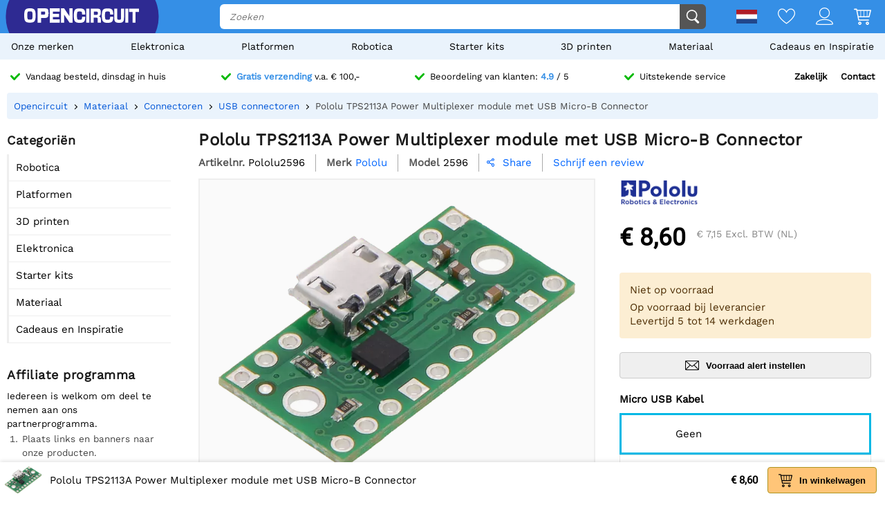

--- FILE ---
content_type: text/html; charset=utf-8
request_url: https://opencircuit.nl/product/tps2113a-power-multiplexer-module-usb-micro-b
body_size: 21951
content:
    <!DOCTYPE HTML><html lang="nl"><head><title>Pololu TPS2113A Power Multiplexer module met USB Micro-B Connector - Opencircuit</title><meta charset="utf-8"><meta name="description" content="De TPS2113A autoswitching power multiplexer van Texas Instruments maakt het mogelijk om naadloos te schakelen tussen 2 voedingen van 2,8V tot 5,5V zonder dat er spanning terugloopt naar een van deze voedingen. De power multiplexer heeft een instelbaar stroom limiet met een maximum van 2A."><meta name="robots" content="index, follow"><meta name="PageID" content="2051029"><meta name="google-site-verification" content="E7CZrGOOesKHJwWuEG0K_D3XWacCTn_8WLSBsu8IXLQ" /><link rel="search" type="application/opensearchdescription+xml" href="/opensearch.xml" title="Opencircuit Search" />  <meta name="currency" data-symbol="&#8364;" content="EUR"><link href="https://fonts.gstatic.com" rel="preconnect" crossorigin><link rel="preconnect" href="cdn.bodanius.com">   <link rel="preload" as="image" href="https://cdn.bodanius.com/media/1/a36104009_tps2113a-power-multiplexer-module-usb-micro-b_x.png" imagesrcset="https://cdn.bodanius.com/media/1/a36104009_tps2113a-power-multiplexer-module-usb-micro-b_400x.webp 400w, https://cdn.bodanius.com/media/1/a36104009_tps2113a-power-multiplexer-module-usb-micro-b_600x.webp 600w, https://cdn.bodanius.com/media/1/a36104009_tps2113a-power-multiplexer-module-usb-micro-b_800x.webp 800w, https://cdn.bodanius.com/media/1/a36104009_tps2113a-power-multiplexer-module-usb-micro-b_1000x.webp 1000w" imagesizes="50vw">  <link rel="canonical" href="https://opencircuit.nl/product/tps2113a-power-multiplexer-module-usb-micro-b">   <link rel="alternate" href="https://opencircuit.nl/product/tps2113a-power-multiplexer-module-usb-micro-b" hreflang="nl">   <link rel="alternate" href="https://opencircu.it/product/tps2113a-power-multiplexer-carrier-usb-micro-b" hreflang="it">   <link rel="alternate" href="https://opencircuit.be/product/tps2113a-power-multiplexer-module-usb-micro-b" hreflang="nl-BE">   <link rel="alternate" href="https://opencircuit.dk/product/tps2113a-power-multiplexer-carrier-usb-micro-b" hreflang="da">   <link rel="alternate" href="https://opencircuit.es/producto/tps2113a-power-multiplexer-carrier-usb-micro-b" hreflang="es">   <link rel="alternate" href="https://opencircuit.fi/product/tps2113a-power-multiplexer-carrier-usb-micro-b" hreflang="fi">   <link rel="alternate" href="https://opencircuit.fr/produit/tps2113a-power-multiplexer-carrier-usb-micro-b" hreflang="fr">   <link rel="alternate" href="https://opencircuit.pt/product/tps2113a-power-multiplexer-carrier-usb-micro-b" hreflang="pt">   <link rel="alternate" href="https://opencircuit.se/product/tps2113a-power-multiplexer-carrier-usb-micro-b" hreflang="sv">   <link rel="alternate" href="https://opencircuit.shop/product/tps2113a-power-multiplexer-carrier-usb-micro-b" hreflang="en">  <link rel="alternate" href="https://opencircuit.shop/product/tps2113a-power-multiplexer-carrier-usb-micro-b" hreflang="x-default">    <meta property="og:site_name" content="Opencircuit"><meta property="og:description" content="De TPS2113A autoswitching power multiplexer van Texas Instruments maakt het mogelijk om naadloos te schakelen tussen 2 voedingen van 2,8V tot 5,5V zonder dat er spanning terugloopt naar een van deze voedingen. De power multiplexer heeft een instelbaar stroom limiet met een maximum van 2A."><meta property="og:title" content="Pololu TPS2113A Power Multiplexer module met USB Micro-B Connector - Opencircuit"><meta property="og:type" content="website"><meta property="og:image" content="https://cdn.bodanius.com/media/1/a36104009_tps2113a-power-multiplexer-module-usb-micro-b_x.png"><meta property="og:url" content="/product/tps2113a-power-multiplexer-module-usb-micro-b"><meta name="twitter:card" content="summary_large_image" /><meta name="twitter:site" content="@opencrcuit" /><meta name="twitter:title" content="Pololu TPS2113A Power Multiplexer module met USB Micro-B Connector - Opencircuit" /><meta name="twitter:description" content="De TPS2113A autoswitching power multiplexer van Texas Instruments maakt het mogelijk om naadloos te schakelen tussen 2 voedingen van 2,8V tot 5,5V zonder dat er spanning terugloopt naar een van deze voedingen. De power multiplexer heeft een instelbaar stroom limiet met een maximum van 2A." /><meta name="twitter:image" content="https://cdn.bodanius.com/media/1/a36104009_tps2113a-power-multiplexer-module-usb-micro-b_x.png" /><link rel="shortcut icon" href="/favicon.ico" type="image/x-icon"><link rel="icon" href="/favicon.ico" type="image/x-icon"><link rel="icon" href="/favicon.svg" type="image/svg+xml"><link rel="icon" type="image/png" href="/favicon-32x32.png" sizes="32x32"><link rel="icon" type="image/png" href="/favicon-16x16.png" sizes="16x16"><meta name="msapplication-TileColor" content="#da532c"><meta name="msapplication-TileImage" content="/mstile-144x144.png"><meta name="viewport" content="width=device-width, initial-scale=1"><meta property="fb:app_id" content="203429443197387"><link rel="stylesheet" type="text/css" href="/style/def/30e108278cb713e3a4fef8efc91fe621.css"><script async src="/script/def/05e2bb82622ce72122676d760202a0ca.js"></script><script type="application/ld+json">{"@context":"http://schema.org","@type":"Store","url":"https://opencircuit.nl","telephone":"","address":{"@type": "PostalAddress","addressCountry": "The Netherlands","addressLocality": "Houten","postalCode": "3991CS","streetAddress": "Kaagschip 14"},"name":"Opencircuit","image":"https://cdn.bodanius.com/media/1/0ca159731_headerlogo.svg","logo":"https://cdn.bodanius.com/media/1/0ca159731_headerlogo.svg","email":"info@opencircuit.nl","sameAs":["https://web.facebook.com/OpencircuitNL", "https://www.instagram.com/opencircuitnl", "https://www.linkedin.com/company/opencircuitnl", "https://www.youtube.com/@OpencircuitNL"],"priceRange":["$"]}</script><script type="application/ld+json">{"@context":"http://schema.org","@type":"Organization","url":"https://opencircuit.nl","logo":"https://cdn.bodanius.com/media/1/0ca159731_headerlogo.svg","potentialAction":[{"@type":"SearchAction","target":"https://opencircuit.nl/zoeken/{search_term_string}","query-input":"required name=search_term_string"}]}</script></head><body data-page="productdetail" itemscope itemtype="http://schema.org/WebSite"><meta itemprop="url" content="https://opencircuit.nl/product/tps2113a-power-multiplexer-module-usb-micro-b"/><meta itemprop="image primaryImageOfPage" content="https://cdn.bodanius.com/media/1/a36104009_tps2113a-power-multiplexer-module-usb-micro-b_x.png"><img height="1" width="1" style="display:none" src="https://www.facebook.com/tr?id=667873222452381&ev=PageView&noscript=1"/> <div class="PageMargin"><header class="HeaderDiv"><div class="HeaderContent"><div class="BottomHeader"><a class="HeaderImage" href="/" title="Opencircuit"><span class="big"><svg xmlns="http://www.w3.org/2000/svg" viewBox="0 0 535.4 68.9"><g class="text open" transform="translate(0,-20.8)" fill="#ee1425"><path d="m94.8 20.8h-32v68h15.1v-22.1h18.2c14-0.8 17.3-5.5 17.3-23.1 0-18.2-3.7-22.7-18.6-22.7zm-16.9 14.8h13c6.8 0 7.5 0.8 7.5 8 0 6.6-0.7 7.3-7.5 7.3h-13z"></path><path d="m90.9 35h-13.7v16.6h13.7c7.2 0 8.2-1 8.2-8 0-7.6-1-8.6-8.2-8.6zm0 15.2h-12.3v-14h12.3c6.4 0 6.8 0.6 6.8 7.4 0 6.3-0.4 6.6-6.8 6.6zm0-15.2h-13.7v16.6h13.7c7.2 0 8.2-1 8.2-8 0-7.6-1-8.6-8.2-8.6zm0 15.2h-12.3v-14h12.3c6.4 0 6.8 0.6 6.8 7.4 0 6.3-0.4 6.6-6.8 6.6zm0-15.2h-13.7v16.6h13.7c7.2 0 8.2-1 8.2-8 0-7.6-1-8.6-8.2-8.6zm0 15.2h-12.3v-14h12.3c6.4 0 6.8 0.6 6.8 7.4 0 6.3-0.4 6.6-6.8 6.6zm0-15.2h-13.7v16.6h13.7c7.2 0 8.2-1 8.2-8 0-7.6-1-8.6-8.2-8.6zm0 15.2h-12.3v-14h12.3c6.4 0 6.8 0.6 6.8 7.4 0 6.3-0.4 6.6-6.8 6.6zm4-29.4h-32v68h15v-22.1h18.2c14-0.8 17.3-5.5 17.3-23.1 0-18.2-3.7-22.7-18.6-22.7zm1.2 45h-18.9v22.4h-13.7v-66.8h31.3c14.5 0 18 4.4 18 22 0 17.3-3.3 21.7-16.7 22.6zm-5.2-31h-13.7v16.8h13.7c7.2 0 8.2-1 8.2-8 0-7.6-1-8.6-8.2-8.6zm0 15.4h-12.3v-14h12.3c6.4 0 6.8 0.6 6.8 7.4 0 6.3-0.4 6.6-6.8 6.6zm0-15.2h-13.7v16.6h13.7c7.2 0 8.2-1 8.2-8 0-7.6-1-8.6-8.2-8.6zm0 15.2h-12.3v-14h12.3c6.4 0 6.8 0.6 6.8 7.4 0 6.3-0.4 6.6-6.8 6.6zm0-15.2h-13.7v16.6h13.7c7.2 0 8.2-1 8.2-8 0-7.6-1-8.6-8.2-8.6zm0 15.2h-12.3v-14h12.3c6.4 0 6.8 0.6 6.8 7.4 0 6.3-0.4 6.6-6.8 6.6zm43.3 23v-11.4h28v-14.8h-28v-10.5h30.9v-15.7h-45.8v68h46v-15.5h-31z"></path><path d="m134.2 73.2v-11.4h28v-14.8h-28v-10.5h30.9v-15.7h-45.8v68h46v-15.5h-31zm30.3 15h-44.6v-66.7h44.5v14.3h-30.9v11.8h28v13.6h-28v12.6h31zm46.6-67.4v37.2h-0.5l-24.7-37.2h-14.3v68h15v-37h0.5l24.8 37h14.2v-68z"></path><path d="m211.1 20.8v37.2h-0.5l-24.7-37.2h-14.3v68h15v-37h0.5l24.8 37h14.2v-68zm14.3 67.4h-13.1l-24.8-37h-1.5v37h-13.7v-66.7h13.2l24.5 36.9 0.2 0.2h1.5v-37.1h13.7zm-198.7-67.4c-21.4 0-26.7 6.8-26.7 34 0 27.3 5.3 34 26.7 34 21.3 0 26.6-6.7 26.6-34 0-27.2-5.3-34-26.6-34zm0 53.7c-11 0-12.2-2-12.2-19.7s1.2-19.6 12.2-19.6 12.1 2 12.1 19.6c0 17.8-1.2 19.7-12.1 19.7z"></path></g><path class="text circuit" d="m275.3 65.9h0.1a13.8 14.4 0 0 1-0.1 0zm-5.5-26.1h14.7c0 10.6-1 17.8-4.3 22.2a13.8 14.4 0 0 1-4.9 3.8c-1.4 0.8-2.9 1.4-4.2 1.8h0.3l-2.6 0.5h0.1c-2.6 0.5-4.6 0.5-4.6 0.5-1.8 0.2-4 0.3-6.1 0.3-21.3 0-26.7-6.8-26.7-34.2 0-27.5 5.4-34.2 26.7-34.2 21.2 0 26.4 5.8 26.3 29h-14.7c0.2-13-1-14.5-11.6-14.5-10.8 0-12 2-12 19.7 0 17.8 1.2 19.8 12 19.8 10.6 0 11.8-1.6 11.6-14.7zm28.2-38c-2.7 0-5.5-0.2-8.2 0v66h14v-66.1c-1.8-0.1-4 0.1-5.8 0.2zm90.8 52.6c-10.8 0-12-2-12-19.7s1.2-19.7 12-19.7c10.6 0 11.8 1.4 11.7 14.5h14.7c0-23.1-5.2-29-26.5-29-21.2 0-26.5 6.8-26.5 34.2 0 27.3 5.3 34.2 26.6 34.2s26.5-5.9 26.3-29.1h-14.7c0.2 13.1-1 14.6-11.7 14.6zm63-52.8v39c0 12.5-0.9 13.8-9 13.8s-9-1.4-9-13.8v-39h-14v39c0 22.6 4.6 28.3 23 28.3s23-5.7 23-28.3v-39zm20 0v66.3h14v-66.4h-14zm17.7 0v15.3h16v51h13.9v-51h16v-15.4h-45.9zm-142.5 36.6c7.4-1.2 10.5-6.4 10.5-17.4 0-15.4-3.4-19.2-17.3-19.2h-29.7v66.3h14v-23.4h10.5c7.3 0 8 0.7 8 8v15.4h14.7v-16.4c0-8.5-3.7-12.4-10.6-13.3zm-10.4-7.3h-12v-15h12c6.3 0 7 0.9 7 7.4 0 6.7-0.7 7.6-7 7.6z" fill="#333"></path></svg></span><span class="small"><svg xmlns="http://www.w3.org/2000/svg" viewBox="0 0 109.5 68"><path d="M26.7 0C5.3 0 0 6.8 0 34c0 27.3 5.3 34.1 26.7 34.1 21.3 0 26.6-6.8 26.6-34C53.3 6.8 48 0 26.7 0zm0 53.7c-11 0-12.2-2-12.2-19.7s1.2-19.6 12.2-19.6 12.1 2 12.1 19.6c0 17.8-1.2 19.7-12.1 19.7z" fill="#ee1425"></path><path fill="#333" d="M100.2 64.7h.09-.19zm-5.57-25.73h14.86c0 10.5-1.02 17.5-4.36 21.85-1.34 1.62-3.02 2.91-4.92 3.78-1.49.76-2.97 1.32-4.27 1.7h.28l-2.6.57h.09c-2.69.47-4.64.47-4.64.47-1.86.19-3.99.28-6.22.28-21.45 0-26.93-6.72-26.93-33.67S61.39.39 82.84.39s26.75 5.68 26.65 28.56H94.63c.19-12.86-1.02-14.28-11.79-14.28-10.87 0-12.07 1.89-12.07 19.3 0 17.5 1.21 19.48 12.07 19.48 10.77 0 11.98-1.51 11.79-14.47z"></path></svg></span></a><div class="BottomHeaderCenter"><div class="MenuButton"><span class="fonticon">&#xe96c;</span><span>Menu</span></div><div class="Empty"></div><div class="HeaderSearch"><span><input itemprop="query-input" type="text" name="search_term_string" placeholder="Zoeken" autocomplete="off" data-searchurl="/zoeken/" required></span><button><svg xmlns="http://www.w3.org/2000/svg" viewBox="0 0 1000 1000"><g><path d="M932.8,850l-201-201c56.4-67.6,90.3-154.5,90.3-249.5C822.2,184.2,647.9,10,432.7,10C217.4,10,43.2,184.2,43.2,399.5C43.2,614.7,217.4,789,432.7,789c61.1,0,119-14.1,170.5-39.1c3,4.7,6.6,9.1,10.7,13.2l203,203c32,32,84,32,116,0C964.8,934,964.8,882,932.8,850z M125.2,399.5C125.2,229.7,262.9,92,432.7,92s307.5,137.7,307.5,307.5c0,169.8-137.8,307.5-307.5,307.5C262.9,707,125.2,569.3,125.2,399.5z"></path></g></svg></button></div></div><div class="BottomHeaderRight"><div><span class="flag">  <img data-src="https://cdn.bodanius.com/resources/images/flagsvg/nl.svg" alt="nl" data-hreflang="nl"><span class="drop"><span>     <a href="https://opencircu.it" title="Italiaans" data-hreflang="it"><img data-src="https://cdn.bodanius.com/resources/images/flagsvg/it.svg" alt="it"></a>    <a href="https://opencircuit.be" title="Nederlands" data-hreflang="nl-BE"><img data-src="https://cdn.bodanius.com/resources/images/flagsvg/be.svg" alt="nl-BE"></a>    <a href="https://opencircuit.dk" title="Deens" data-hreflang="da"><img data-src="https://cdn.bodanius.com/resources/images/flagsvg/dk.svg" alt="da"></a>    <a href="https://opencircuit.es" title="Spaans" data-hreflang="es"><img data-src="https://cdn.bodanius.com/resources/images/flagsvg/es.svg" alt="es"></a>    <a href="https://opencircuit.fi" title="Fins" data-hreflang="fi"><img data-src="https://cdn.bodanius.com/resources/images/flagsvg/fi.svg" alt="fi"></a>    <a href="https://opencircuit.fr" title="Frans" data-hreflang="fr"><img data-src="https://cdn.bodanius.com/resources/images/flagsvg/fr.svg" alt="fr"></a>    <a href="https://opencircuit.pt" title="Portugees" data-hreflang="pt"><img data-src="https://cdn.bodanius.com/resources/images/flagsvg/pt.svg" alt="pt"></a>    <a href="https://opencircuit.se" title="Zweeds" data-hreflang="sv"><img data-src="https://cdn.bodanius.com/resources/images/flagsvg/se.svg" alt="sv"></a>    <a href="https://opencircuit.shop" title="Engels" data-hreflang="en"><img data-src="https://cdn.bodanius.com/resources/images/flagsvg/en.svg" alt="en"></a>   </span></span></span><a href="/wishlist" title="Wishlist" class="Link"><svg xmlns="http://www.w3.org/2000/svg" viewBox="0 0 180 160">
  <path fill-rule="evenodd" d="M84.316 21.159C88.03 25.614 90 28.998 90 28.998s1.97-3.384 5.684-7.84C102.843 12.569 116.483 0 135 0c28.125 0 45 25 45 50 0 50-88.875 110-90 110S0 100 0 50C0 24.994 16.875 0 45 0c18.517 0 32.157 12.57 39.316 21.159zM90 46.966l-7.733-13.29-.004-.007-.005-.008v-.001a32.877 32.877 0 00-.543-.863 55.928 55.928 0 00-1.973-2.819 66.754 66.754 0 00-7.798-8.76C65.064 14.771 55.9 9.143 45 9.143 23.269 9.143 9 28.465 9 50c0 9.88 4.463 21.19 12.38 33.191 7.827 11.863 18.44 23.516 29.347 33.882 10.87 10.331 21.808 19.173 30.102 25.431a287.655 287.655 0 009.171 6.66 287.655 287.655 0 009.17-6.66c8.295-6.258 19.233-15.1 30.103-25.431 10.908-10.366 21.52-22.019 29.346-33.882C166.537 71.191 171 59.881 171 50c0-21.53-14.269-40.857-36-40.857-10.901 0-20.065 5.628-26.944 12.076a66.698 66.698 0 00-7.798 8.76 55.755 55.755 0 00-1.972 2.82 32.486 32.486 0 00-.543.862l-.001.001-.005.008-.003.006c0 .001 0 0 0 0L90 46.966z"/>
</svg></a><a href="/inloggen" title="Account overzicht" class="Link"><svg xmlns="http://www.w3.org/2000/svg" viewBox="0 0 160 160">
  <path fill-rule="evenodd" d="M129 49c0 27.062-21.938 49-49 49S31 76.062 31 49 52.938 0 80 0s49 21.938 49 49zm-8 0c0 22.644-18.356 41-41 41S39 71.644 39 49 57.356 8 80 8s41 18.356 41 41zM160 152.298c0 7.704-34.943 7.703-78.375 7.702h-3.25C34.943 160.001 0 160.002 0 152.298 0 125.624 35.818 106 80 106s80 19.624 80 46.298zm-8.363-3.232l.108-.029c-1.294-8.234-7.524-16.33-19.134-22.938C119.587 118.686 101.019 114 80 114s-39.587 4.686-52.61 12.099c-11.611 6.608-17.84 14.704-19.135 22.938l.108.029c3.247.873 8.448 1.556 15.593 2.025 13.854.91 33.01.909 54.652.909h2.784c21.642 0 40.798.001 54.652-.909 7.145-.469 12.346-1.152 15.593-2.025z"/>
</svg></a><a href="/winkelwagen" title="Winkelwagen" class="Link"><svg xmlns="http://www.w3.org/2000/svg" viewBox="0 0 32 32"><path d="M31.914 5.4l-2.914 11.6c0 0.139-0.028 0.27-0.078 0.389-0.102 0.24-0.293 0.432-0.532 0.533-0.12 0.051-0.252 0.078-0.39 0.078h-19l0.8 4h17.2c0.553 0 1 0.447 1 1s-0.447 1-1 1h-18c-0.553 0-1-0.447-1-1l-3.8-19h-3.2c-0.552 0-1-0.448-1-1s0.448-1 1-1h4c0.553 0 1 0.448 1 1l0.2 1h24.8c0.553 0 1 0.448 1 1 0 0.143-0.032 0.277-0.086 0.4zM8.6 16h3.4v-10h-5.4l2 10zM18 6h-5v10h5v-10zM24 6h-5v10h5v-10zM25 6v10h2.253l2.533-10h-4.786zM11 26c1.657 0 3 1.344 3 3s-1.343 3-3 3-3-1.344-3-3 1.343-3 3-3zM11 30c0.553 0 1-0.447 1-1s-0.447-1-1-1-1 0.447-1 1 0.447 1 1 1zM25 26c1.657 0 3 1.344 3 3s-1.343 3-3 3-3-1.344-3-3 1.343-3 3-3zM25 30c0.553 0 1-0.447 1-1s-0.447-1-1-1-1 0.447-1 1 0.447 1 1 1z"></path></svg><span data-shoppingamount class="ShoppingcartAmount hidden"></span></a></div></div></div></div><nav><ul class="Mainlist">   <li data-listid="brand"><a href="/merken" data-ajax="true">Onze merken</a></li>  <li data-listid="cat_1655"><a href="/list/elektronica" data-ajax="true">Elektronica</a></li>  <li data-listid="cat_1986"><a href="/list/platformen" data-ajax="true">Platformen</a></li>  <li data-listid="cat_1706"><a href="/list/robots" data-ajax="true">Robotica</a></li>  <li data-listid="cat_1710"><a href="/list/startpakketten-en-kits" data-ajax="true">Starter kits</a></li>  <li data-listid="cat_1709"><a href="/list/3d-printen" data-ajax="true">3D printen</a></li>  <li data-listid="cat_1652"><a href="/list/materiaal" data-ajax="true">Materiaal</a></li>  <li data-listid="cat_2292"><a href="/list/cadeaus-en-inspiratie" data-ajax="true">Cadeaus en Inspiratie</a></li>  </ul></nav></header>   <div id="MainDiv" class="MainPanel">  <div class="footer_usp header_usp"><div>    <a href="/bestelinformatie"><svg class="icon" aria-hidden="true" width="16" height="16" viewBox="0 0 32 32" focusable="false"><path d="M15.1 26.3a3.2 3.2 0 0 1-4.6 0L1 16.3a3.5 3.5 0 0 1 0-4.7 3.2 3.2 0 0 1 4.6 0l7.3 7.6L26.5 5A3.2 3.2 0 0 1 31 5a3.5 3.5 0 0 1 0 4.7L15 26.3z"></path></svg><span>Vandaag besteld, dinsdag in huis</span></a>   <a href="/bestelinformatie"><svg class="icon" aria-hidden="true" width="16" height="16" viewBox="0 0 32 32" focusable="false"><path d="M15.1 26.3a3.2 3.2 0 0 1-4.6 0L1 16.3a3.5 3.5 0 0 1 0-4.7 3.2 3.2 0 0 1 4.6 0l7.3 7.6L26.5 5A3.2 3.2 0 0 1 31 5a3.5 3.5 0 0 1 0 4.7L15 26.3z"></path></svg><span><b>Gratis verzending</b> v.a. &#8364; 100,-</span></a>    <a href="/beoordelingen"><svg class="icon" aria-hidden="true" width="16" height="16" viewBox="0 0 32 32" focusable="false"><path d="M15.1 26.3a3.2 3.2 0 0 1-4.6 0L1 16.3a3.5 3.5 0 0 1 0-4.7 3.2 3.2 0 0 1 4.6 0l7.3 7.6L26.5 5A3.2 3.2 0 0 1 31 5a3.5 3.5 0 0 1 0 4.7L15 26.3z"></path></svg><span>Beoordeling van klanten: <b>4.9</b> / 5</span></a>  <a href="/contact"><svg class="icon" aria-hidden="true" width="16" height="16" viewBox="0 0 32 32" focusable="false"><path d="M15.1 26.3a3.2 3.2 0 0 1-4.6 0L1 16.3a3.5 3.5 0 0 1 0-4.7 3.2 3.2 0 0 1 4.6 0l7.3 7.6L26.5 5A3.2 3.2 0 0 1 31 5a3.5 3.5 0 0 1 0 4.7L15 26.3z"></path></svg><span>Uitstekende service</span></a><span><a href="/zakelijk">Zakelijk</a><a href="/contact">Contact</a></span></div></div> <div class="ProductBreadcrumb"><span class="Content"><ol itemscope itemtype="http://schema.org/BreadcrumbList"><li itemprop="itemListElement" itemscope itemtype="http://schema.org/ListItem"><a href="/" data-ajax="true" itemscope itemtype="http://schema.org/Thing" itemprop="item" itemid="/"><span itemprop="name">Opencircuit</span></a><meta itemprop="position" content="1"></li>  <li itemprop="itemListElement" itemscope itemtype="http://schema.org/ListItem"><a href="/list/materiaal" data-ajax="true" itemscope itemtype="http://schema.org/Thing" itemprop="item" itemid="/list/materiaal"><span itemprop="name">Materiaal</span></a><meta itemprop="position" content="5"></li>  <li itemprop="itemListElement" itemscope itemtype="http://schema.org/ListItem"><a href="/list/connectoren" data-ajax="true" itemscope itemtype="http://schema.org/Thing" itemprop="item" itemid="/list/connectoren"><span itemprop="name">Connectoren</span></a><meta itemprop="position" content="4"></li>  <li itemprop="itemListElement" itemscope itemtype="http://schema.org/ListItem"><a href="/list/usb-connectoren" data-ajax="true" itemscope itemtype="http://schema.org/Thing" itemprop="item" itemid="/list/usb-connectoren"><span itemprop="name">USB connectoren</span></a><meta itemprop="position" content="3"></li>  <li itemprop="itemListElement" itemscope itemtype="http://schema.org/ListItem"><a href="/product/tps2113a-power-multiplexer-module-usb-micro-b" data-ajax="true" itemscope itemtype="http://schema.org/Thing" itemprop="item" itemid="/product/tps2113a-power-multiplexer-module-usb-micro-b"><span itemprop="name">Pololu TPS2113A Power Multiplexer module met USB Micro-B Connector</span></a><meta itemprop="position" content="2"></li>  </ol></span></div> <div class="Table"> <nav class="LeftMenu account_panel"><div class="GroupsMenu Mobile LinkList"><h2>Account</h2><ul><li data-arrow="true"><a href="/account"><span class="fonticon"></span><span>Account overzicht</span></a></li></ul></div>   <div class="GroupsMenu CategoryList"><h2>Categoriën</h2><ul>       <li><span class="NoSelect" data-ecm="1706">Robotica</span>  </li>        <li><span class="NoSelect" data-ecm="1986">Platformen</span>  </li>          <li><span class="NoSelect" data-ecm="1709">3D printen</span>  </li>        <li><span class="NoSelect" data-ecm="1655">Elektronica</span>  </li>        <li><span class="NoSelect" data-ecm="1710">Starter kits</span>  </li>        <li><span class="NoSelect" data-ecm="1652">Materiaal</span>  </li>        <li><span class="NoSelect" data-ecm="2292">Cadeaus en Inspiratie</span>  </li>    </ul></div> <div class="GroupsMenu"><h2>Affiliate programma</h2><div class="Ad"><a href="/affiliate">Iedereen is welkom om deel te nemen aan ons partnerprogramma.</a><br><ol><li>Plaats links en banners naar onze producten.</li><li>De bezoeker plaatst een bestelling bij ons.</li><li>Ontvang tot 10% commissie.</li></ol><a class="blue" href="/affiliate"><span>Meer informatie</span></a></div></div></nav> <section class="ContentWidgets" itemscope itemtype="https://schema.org/Product"><div class="ProductInfoContainer ProductPage " data-pagejs="|productpage|5b77f"><meta itemprop="url" content="/product/tps2113a-power-multiplexer-carrier-usb-micro-b"><meta itemprop="productid" content="41489"><meta itemprop="image" content="https://cdn.bodanius.com/media/1/a36104009_tps2113a-power-multiplexer-module-usb-micro-b_900x600.png">    <h1 itemprop="name" title="Pololu TPS2113A Power Multiplexer module met USB Micro-B Connector"><span> Pololu TPS2113A Power Multiplexer module met USB Micro-B Connector </span></h1><div class="ProductHeader"><span class="label"> Artikelnr. </span><span itemprop="sku"> Pololu2596 </span>   <span class="label"> Merk </span><a href="/merk/pololu" class="blue" itemprop="brand" itemtype="https://schema.org/Brand" itemscope><span itemprop="name">Pololu<span></a>  <span class="label"> Model </span><span itemprop="mpn"> 2596 </span>    <span class="ShareDialog" data-objtype="3" data-objid="41489"><span class="fonticon"> &#xe993; </span> Share </span> <a class="ProductRating blue" href="#leavereview">  <span>Schrijf een review</span>  </a>  </div><div class="ProductIntro"><div class="Image">             <div class="ImagePreview"><img src="https://cdn.bodanius.com/media/1/a36104009_tps2113a-power-multiplexer-module-usb-micro-b_x.png" srcset="https://cdn.bodanius.com/media/1/a36104009_tps2113a-power-multiplexer-module-usb-micro-b_400x.webp 400w, https://cdn.bodanius.com/media/1/a36104009_tps2113a-power-multiplexer-module-usb-micro-b_600x.webp 600w, https://cdn.bodanius.com/media/1/a36104009_tps2113a-power-multiplexer-module-usb-micro-b_800x.webp 800w, https://cdn.bodanius.com/media/1/a36104009_tps2113a-power-multiplexer-module-usb-micro-b_1000x.webp 1000w" sizes="50vw" alt="Pololu TPS2113A Power Multiplexer module met USB Micro-B Connector" data-imagesetpreview="product_images_41489"><div class="PreviewOverlay"></div></div>  <ul class="ImageStrip">  <li><a href="https://cdn.bodanius.com/media/1/a36104009_tps2113a-power-multiplexer-module-usb-micro-b_x.png" target="_blank" data-imageset="product_images_41489" data-imgprev="https://cdn.bodanius.com/media/1/a36104009_tps2113a-power-multiplexer-module-usb-micro-b_x.png" data-imageid="104009" title="Pololu TPS2113A Power Multiplexer module met USB Micro-B Connector" data-background="https://cdn.bodanius.com/media/1/a36104009_tps2113a-power-multiplexer-module-usb-micro-b_x.jpg"></a></li>  <li><a href="https://cdn.bodanius.com/media/1/a2b104010_tps2113a-power-multiplexer-module-usb-micro-b_x.png" target="_blank" data-imageset="product_images_41489" data-imgprev="https://cdn.bodanius.com/media/1/a2b104010_tps2113a-power-multiplexer-module-usb-micro-b_x.png" data-imageid="104010" title="Pololu TPS2113A Power Multiplexer module met USB Micro-B Connector" data-background="https://cdn.bodanius.com/media/1/a2b104010_tps2113a-power-multiplexer-module-usb-micro-b_x.jpg"></a></li>  <li><a href="https://cdn.bodanius.com/media/1/e68104015_tps2113a-power-multiplexer-module-usb-micro-b_x.jpg" target="_blank" data-imageset="product_images_41489" data-imgprev="https://cdn.bodanius.com/media/1/e68104015_tps2113a-power-multiplexer-module-usb-micro-b_x.jpg" data-imageid="104015" title="Pololu TPS2113A Power Multiplexer module met USB Micro-B Connector" data-background="https://cdn.bodanius.com/media/1/e68104015_tps2113a-power-multiplexer-module-usb-micro-b_x.jpg"></a></li>  <li><a href="https://cdn.bodanius.com/media/1/2a0104012_tps2113a-power-multiplexer-module-usb-micro-b_x.png" target="_blank" data-imageset="product_images_41489" data-imgprev="https://cdn.bodanius.com/media/1/2a0104012_tps2113a-power-multiplexer-module-usb-micro-b_x.png" data-imageid="104012" title="Pololu TPS2113A Power Multiplexer module met USB Micro-B Connector" data-background="https://cdn.bodanius.com/media/1/2a0104012_tps2113a-power-multiplexer-module-usb-micro-b_x.jpg"></a></li>  <li><a href="https://cdn.bodanius.com/media/1/e50104014_tps2113a-power-multiplexer-module-usb-micro-b_x.png" target="_blank" data-imageset="product_images_41489" data-imgprev="https://cdn.bodanius.com/media/1/e50104014_tps2113a-power-multiplexer-module-usb-micro-b_x.png" data-imageid="104014" title="Pololu TPS2113A Power Multiplexer module met USB Micro-B Connector" data-background="https://cdn.bodanius.com/media/1/e50104014_tps2113a-power-multiplexer-module-usb-micro-b_x.jpg"></a></li>  <li><a href="https://cdn.bodanius.com/media/1/fa5104013_tps2113a-power-multiplexer-module-usb-micro-b_x.png" target="_blank" data-imageset="product_images_41489" data-imgprev="https://cdn.bodanius.com/media/1/fa5104013_tps2113a-power-multiplexer-module-usb-micro-b_x.png" data-imageid="104013" title="Pololu TPS2113A Power Multiplexer module met USB Micro-B Connector" data-background="https://cdn.bodanius.com/media/1/fa5104013_tps2113a-power-multiplexer-module-usb-micro-b_x.jpg"></a></li>  <li><a href="https://cdn.bodanius.com/media/1/051104011_tps2113a-power-multiplexer-module-usb-micro-b_x.png" target="_blank" data-imageset="product_images_41489" data-imgprev="https://cdn.bodanius.com/media/1/051104011_tps2113a-power-multiplexer-module-usb-micro-b_x.png" data-imageid="104011" title="Pololu TPS2113A Power Multiplexer module met USB Micro-B Connector" data-background="https://cdn.bodanius.com/media/1/051104011_tps2113a-power-multiplexer-module-usb-micro-b_x.jpg"></a></li>  </ul><br><br><br>    <div class="tab-container" data-producttabid="41489"><h2 class="Homeheader Tabs NoSelect">  <span data-field="desc" class="Selected"> Beschrijving </span>    <span data-field="att"> Bijlagen </span>  </h2><div class="tab-content"><div data-field="desc" itemprop="description" class="ProductDescription ckcontent"> <p>De TPS2113A autoswitching power multiplexer van Texas Instruments maakt het mogelijk om naadloos te schakelen tussen 2 voedingen van 2,8V tot 5,5V zonder dat er spanning terugloopt naar een van deze voedingen. De power multiplexer heeft een instelbaar stroom limiet met een maximum van 2A. Beide input kanalen worden aangestuurd met een interne MOSFET, waardoor de voltage drop veel lager is dan bij een oplossing met diodes.De TPS2113A is een zeer handige toevoeging bij ieder project dat moet kunnen schakelen tussen 2 spanningsbronnen, zoals een USB kabel en een externe stroombron. Deze module verbindt de functies van de chip met 0.1″ headers, zodat deze gemakkelijk op een prototyping printplaat of breadboard te gebruiken is.</p> </div></div></div>     <h2 class="Homeheader"> Eigenschappen </h2><div class="PackedSales"><div class="ProductPropertytitle">Merk informatie</div><table class="ProductPropertyTable">  <tr><td>Merk</td><td>  <a href="/merk/pololu">Pololu</a>  </td></tr>  <tr><td>Model</td><td>2596</td></tr>    </table>   <div class="ProductPropertytitle">Afmetingen</div><table class="ProductPropertyTable"> <tr><td>Lengte</td><td>13&thinsp;mm</td></tr> <tr><td>Breedte</td><td>26&thinsp;mm</td></tr> <tr><td>Hoogte</td><td>4&thinsp;mm</td></tr> <tr><td>Gewicht</td><td>3&thinsp;g</td></tr> </table>  </div>   </div><div class="Attributes"><div>   <div class="ProductBrand"><a href="/merk/pololu" class="BrandImg"><img src="[data-uri]" data-src="https://cdn.bodanius.com/media/1/12C134736_0j7078.1200x600_x.png" height="40" width="115" alt="Pololu" title="Pololu"></a></div>   <div class="ProductBrand"><div class="PriceContainer"><span class="PriceDisplay" id="productprice">&#8364; 8,60</span><span class="PriceEXDisplay"><span id="productexprice" data-vat="7.15">&#8364; 7,15</span> Excl. BTW (NL)</span></div>    </div>   <span class="productstock">  <span class="title">Niet op voorraad</span>     <span class="desc">Op voorraad bij leverancier<br>Levertijd 5 tot 14 werkdagen</span>   </span>     <button type="button" class="btn_stocknotify " title="Stuur mij een email wanneer dit product weer op voorraad is."><svg xmlns="http://www.w3.org/2000/svg" width="160" height="160" viewBox="0 0 160 160">
  <path fill-rule="evenodd" d="M0 35c0-5.523 4.477-10 10-10h140c5.523 0 10 4.477 10 10v90c0 5.523-4.477 10-10 10H10c-5.523 0-10-4.477-10-10V35zm76.121 50.563L14.181 33H145.82L83.879 85.563a5.993 5.993 0 01-7.758 0zm30.989-9.212L152 38.258v83.067l-44.89-44.974zM89.05 91.676l11.934-10.127L146.351 127H13.649l45.367-45.451L70.95 91.676a13.983 13.983 0 0018.1 0zM8 38.257l44.89 38.094L8 121.325V38.258z"/>
</svg><span>Voorraad alert instellen</span></span></button>          <div class="upselladd"><span class="title">Micro USB Kabel</span><div class="content NoSelect"><input type="radio" class="hidden" name="upsell_15782" id="upsell_15782_0" checked><label for="upsell_15782_0"><span></span><span><span>Geen</span></span></label>  <input type="radio" data-pid="10612" data-addtocart="1" name="upsell_15782" id="upsell_15782_10612"><label for="upsell_15782_10612" title="Opencircuit Micro USB kabel 50cm blauw"><span><span data-background="https://cdn.bodanius.com/media/1/819100947_micro-usb-kabel-50cm-blauw_x.jpg"></span></span><span><span class="name"> Opencircuit Micro USB kabel 50cm blauw</span><span class="price">+ &#8364; 1,50</span><a href="/product/micro-usb-kabel-50cm-blauw" target="_blank"><svg width="160" height="160" viewBox="0 0 160 160" fill="none" xmlns="http://www.w3.org/2000/svg">
<path d="M130.944 74.3919L142.683 62.6164C155.14 50.1218 155.14 29.8641 142.683 17.3695C130.227 4.87495 110.031 4.87495 97.5745 17.3695L55.2242 59.7089C42.7677 72.2035 42.9628 92.2761 55.4193 104.771C59.832 109.197 65.1582 112.169 70.7855 113.538C73.8671 114.287 75.6236 118.53 73.3846 120.776C72.6167 121.546 71.5282 121.919 70.4602 121.714C62.8518 120.249 55.6801 116.344 49.7807 110.427C34.2101 94.8083 34.0056 69.6806 49.5762 54.0624L91.9359 11.7137C107.507 -3.90455 132.751 -3.90455 148.322 11.7137C163.893 27.3319 163.893 52.654 148.322 68.2722L136.67 79.9597C134.393 82.2439 130.059 80.0975 129.976 76.8731C129.953 75.9481 130.291 75.0472 130.944 74.3919Z" fill="black"/>
<path d="M29.0562 85.6081L17.3166 97.3837C4.86009 109.878 4.86009 130.136 17.3166 142.63C29.773 155.125 49.969 155.125 62.4254 142.63L104.776 100.291C117.232 87.7965 117.037 67.7239 104.581 55.2293C100.168 50.8031 94.8418 47.831 89.2145 46.4624C86.1329 45.713 84.3763 41.4698 86.6154 39.2239C87.3833 38.4537 88.4718 38.0806 89.5398 38.2862C97.1482 39.7514 104.32 43.656 110.219 49.5734C125.79 65.1917 125.994 90.3194 110.424 105.938L68.0641 148.286C52.4935 163.905 27.2485 163.905 11.6779 148.286C-3.89265 132.668 -3.89265 107.346 11.6779 91.7278L23.3298 80.0403C25.6071 77.7561 29.9407 79.9025 30.0236 83.1269C30.0474 84.0519 29.7095 84.9528 29.0562 85.6081Z" fill="black"/>
</svg>
</a></span></label>  <input type="radio" data-pid="54156" data-addtocart="1" name="upsell_15782" id="upsell_15782_54156"><label for="upsell_15782_54156" title="Opencircuit Micro USB kabel 100cm blauw - 30AWG"><span><span data-background="https://cdn.bodanius.com/media/1/434123054_micro-usb-kabel-100cm-blauw-30awg_x.png"></span></span><span><span class="name"> Opencircuit Micro USB kabel 100cm blauw - 30AWG</span><span class="price">+ &#8364; 3,20</span><a href="/product/micro-usb-kabel-100cm-blauw-30awg" target="_blank"><svg width="160" height="160" viewBox="0 0 160 160" fill="none" xmlns="http://www.w3.org/2000/svg">
<path d="M130.944 74.3919L142.683 62.6164C155.14 50.1218 155.14 29.8641 142.683 17.3695C130.227 4.87495 110.031 4.87495 97.5745 17.3695L55.2242 59.7089C42.7677 72.2035 42.9628 92.2761 55.4193 104.771C59.832 109.197 65.1582 112.169 70.7855 113.538C73.8671 114.287 75.6236 118.53 73.3846 120.776C72.6167 121.546 71.5282 121.919 70.4602 121.714C62.8518 120.249 55.6801 116.344 49.7807 110.427C34.2101 94.8083 34.0056 69.6806 49.5762 54.0624L91.9359 11.7137C107.507 -3.90455 132.751 -3.90455 148.322 11.7137C163.893 27.3319 163.893 52.654 148.322 68.2722L136.67 79.9597C134.393 82.2439 130.059 80.0975 129.976 76.8731C129.953 75.9481 130.291 75.0472 130.944 74.3919Z" fill="black"/>
<path d="M29.0562 85.6081L17.3166 97.3837C4.86009 109.878 4.86009 130.136 17.3166 142.63C29.773 155.125 49.969 155.125 62.4254 142.63L104.776 100.291C117.232 87.7965 117.037 67.7239 104.581 55.2293C100.168 50.8031 94.8418 47.831 89.2145 46.4624C86.1329 45.713 84.3763 41.4698 86.6154 39.2239C87.3833 38.4537 88.4718 38.0806 89.5398 38.2862C97.1482 39.7514 104.32 43.656 110.219 49.5734C125.79 65.1917 125.994 90.3194 110.424 105.938L68.0641 148.286C52.4935 163.905 27.2485 163.905 11.6779 148.286C-3.89265 132.668 -3.89265 107.346 11.6779 91.7278L23.3298 80.0403C25.6071 77.7561 29.9407 79.9025 30.0236 83.1269C30.0474 84.0519 29.7095 84.9528 29.0562 85.6081Z" fill="black"/>
</svg>
</a></span></label>  <input type="radio" data-pid="54482" data-addtocart="1" name="upsell_15782" id="upsell_15782_54482"><label for="upsell_15782_54482" class="hidden" title="Adafruit USB micro B-kabel met LED&#039;s - blauw en rood"><span><span data-background="https://cdn.bodanius.com/media/1/47e127404_usb-micro-b-cable-with-leds-blue-and-red_x.jpg"></span></span><span><span class="name"> Adafruit USB micro B-kabel met LED&#039;s - blauw en rood</span><span class="price">+ &#8364; 8,85</span><a href="/product/usb-micro-b-kabel-met-leds-blauw-en-rood" target="_blank"><svg width="160" height="160" viewBox="0 0 160 160" fill="none" xmlns="http://www.w3.org/2000/svg">
<path d="M130.944 74.3919L142.683 62.6164C155.14 50.1218 155.14 29.8641 142.683 17.3695C130.227 4.87495 110.031 4.87495 97.5745 17.3695L55.2242 59.7089C42.7677 72.2035 42.9628 92.2761 55.4193 104.771C59.832 109.197 65.1582 112.169 70.7855 113.538C73.8671 114.287 75.6236 118.53 73.3846 120.776C72.6167 121.546 71.5282 121.919 70.4602 121.714C62.8518 120.249 55.6801 116.344 49.7807 110.427C34.2101 94.8083 34.0056 69.6806 49.5762 54.0624L91.9359 11.7137C107.507 -3.90455 132.751 -3.90455 148.322 11.7137C163.893 27.3319 163.893 52.654 148.322 68.2722L136.67 79.9597C134.393 82.2439 130.059 80.0975 129.976 76.8731C129.953 75.9481 130.291 75.0472 130.944 74.3919Z" fill="black"/>
<path d="M29.0562 85.6081L17.3166 97.3837C4.86009 109.878 4.86009 130.136 17.3166 142.63C29.773 155.125 49.969 155.125 62.4254 142.63L104.776 100.291C117.232 87.7965 117.037 67.7239 104.581 55.2293C100.168 50.8031 94.8418 47.831 89.2145 46.4624C86.1329 45.713 84.3763 41.4698 86.6154 39.2239C87.3833 38.4537 88.4718 38.0806 89.5398 38.2862C97.1482 39.7514 104.32 43.656 110.219 49.5734C125.79 65.1917 125.994 90.3194 110.424 105.938L68.0641 148.286C52.4935 163.905 27.2485 163.905 11.6779 148.286C-3.89265 132.668 -3.89265 107.346 11.6779 91.7278L23.3298 80.0403C25.6071 77.7561 29.9407 79.9025 30.0236 83.1269C30.0474 84.0519 29.7095 84.9528 29.0562 85.6081Z" fill="black"/>
</svg>
</a></span></label>  <input type="radio" data-pid="56736" data-addtocart="1" name="upsell_15782" id="upsell_15782_56736"><label for="upsell_15782_56736" class="hidden" title="DFRobot Omkeerbare USB naar microUSB 2.0-kabel met antioxidantconnectoren"><span><span data-background="https://cdn.bodanius.com/media/1/BRR139477_double-sided-micro-usb-cable-for-lattepanda-v1_x.jpg"></span></span><span><span class="name"> DFRobot Omkeerbare USB naar microUSB 2.0-kabel met antioxidantconnectoren</span><span class="price">+ &#8364; 4,00</span><a href="/product/reversible-usb-to-microusb-2.0-cable" target="_blank"><svg width="160" height="160" viewBox="0 0 160 160" fill="none" xmlns="http://www.w3.org/2000/svg">
<path d="M130.944 74.3919L142.683 62.6164C155.14 50.1218 155.14 29.8641 142.683 17.3695C130.227 4.87495 110.031 4.87495 97.5745 17.3695L55.2242 59.7089C42.7677 72.2035 42.9628 92.2761 55.4193 104.771C59.832 109.197 65.1582 112.169 70.7855 113.538C73.8671 114.287 75.6236 118.53 73.3846 120.776C72.6167 121.546 71.5282 121.919 70.4602 121.714C62.8518 120.249 55.6801 116.344 49.7807 110.427C34.2101 94.8083 34.0056 69.6806 49.5762 54.0624L91.9359 11.7137C107.507 -3.90455 132.751 -3.90455 148.322 11.7137C163.893 27.3319 163.893 52.654 148.322 68.2722L136.67 79.9597C134.393 82.2439 130.059 80.0975 129.976 76.8731C129.953 75.9481 130.291 75.0472 130.944 74.3919Z" fill="black"/>
<path d="M29.0562 85.6081L17.3166 97.3837C4.86009 109.878 4.86009 130.136 17.3166 142.63C29.773 155.125 49.969 155.125 62.4254 142.63L104.776 100.291C117.232 87.7965 117.037 67.7239 104.581 55.2293C100.168 50.8031 94.8418 47.831 89.2145 46.4624C86.1329 45.713 84.3763 41.4698 86.6154 39.2239C87.3833 38.4537 88.4718 38.0806 89.5398 38.2862C97.1482 39.7514 104.32 43.656 110.219 49.5734C125.79 65.1917 125.994 90.3194 110.424 105.938L68.0641 148.286C52.4935 163.905 27.2485 163.905 11.6779 148.286C-3.89265 132.668 -3.89265 107.346 11.6779 91.7278L23.3298 80.0403C25.6071 77.7561 29.9407 79.9025 30.0236 83.1269C30.0474 84.0519 29.7095 84.9528 29.0562 85.6081Z" fill="black"/>
</svg>
</a></span></label>  <input type="radio" data-pid="54481" data-addtocart="1" name="upsell_15782" id="upsell_15782_54481"><label for="upsell_15782_54481" class="hidden" title="Adafruit USB micro B-kabel met LED&#039;s - blauw en groen"><span><span data-background="https://cdn.bodanius.com/media/1/a60127403_usb-micro-b-cable-with-leds-blue-and-green_x.jpg"></span></span><span><span class="name"> Adafruit USB micro B-kabel met LED&#039;s - blauw en groen</span><span class="price">+ &#8364; 8,75</span><a href="/product/usb-micro-b-kabel-met-leds-blauw-en-groen" target="_blank"><svg width="160" height="160" viewBox="0 0 160 160" fill="none" xmlns="http://www.w3.org/2000/svg">
<path d="M130.944 74.3919L142.683 62.6164C155.14 50.1218 155.14 29.8641 142.683 17.3695C130.227 4.87495 110.031 4.87495 97.5745 17.3695L55.2242 59.7089C42.7677 72.2035 42.9628 92.2761 55.4193 104.771C59.832 109.197 65.1582 112.169 70.7855 113.538C73.8671 114.287 75.6236 118.53 73.3846 120.776C72.6167 121.546 71.5282 121.919 70.4602 121.714C62.8518 120.249 55.6801 116.344 49.7807 110.427C34.2101 94.8083 34.0056 69.6806 49.5762 54.0624L91.9359 11.7137C107.507 -3.90455 132.751 -3.90455 148.322 11.7137C163.893 27.3319 163.893 52.654 148.322 68.2722L136.67 79.9597C134.393 82.2439 130.059 80.0975 129.976 76.8731C129.953 75.9481 130.291 75.0472 130.944 74.3919Z" fill="black"/>
<path d="M29.0562 85.6081L17.3166 97.3837C4.86009 109.878 4.86009 130.136 17.3166 142.63C29.773 155.125 49.969 155.125 62.4254 142.63L104.776 100.291C117.232 87.7965 117.037 67.7239 104.581 55.2293C100.168 50.8031 94.8418 47.831 89.2145 46.4624C86.1329 45.713 84.3763 41.4698 86.6154 39.2239C87.3833 38.4537 88.4718 38.0806 89.5398 38.2862C97.1482 39.7514 104.32 43.656 110.219 49.5734C125.79 65.1917 125.994 90.3194 110.424 105.938L68.0641 148.286C52.4935 163.905 27.2485 163.905 11.6779 148.286C-3.89265 132.668 -3.89265 107.346 11.6779 91.7278L23.3298 80.0403C25.6071 77.7561 29.9407 79.9025 30.0236 83.1269C30.0474 84.0519 29.7095 84.9528 29.0562 85.6081Z" fill="black"/>
</svg>
</a></span></label>   <span class="showmore">Toon meer resultaten</span>  </div></div>   <div class="addshoppingcartrow">  <span class="productamount"><span class="sub"><svg xmlns="http://www.w3.org/2000/svg" viewBox="0 0 160 160">
  <path d="M0 80a4 4 0 014-4h152a4 4 0 010 8H4a4 4 0 01-4-4z"/>
</svg>
</span><span><input id="productamount" type="text" value="1" data-min="1" data-max="9999" /></span><span class="add"><svg xmlns="http://www.w3.org/2000/svg" viewBox="0 0 160 160">
  <path d="M84 4a4 4 0 00-8 0v72H4a4 4 0 000 8h72v72a4 4 0 008 0V84h72a4 4 0 000-8H84V4z"/>
</svg>
</span></span> <button type="button" class="Checkout YellowButton" title="Toevoegen aan winkelwagen" data-productid="41489" data-price="8.6" data-vat="21.00" data-image="https://cdn.bodanius.com/media/1/a36104009_tps2113a-power-multiplexer-module-usb-micro-b_120x120.png"><svg xmlns="http://www.w3.org/2000/svg" viewBox="0 0 32 32"><path d="M31.914 5.4l-2.914 11.6c0 0.139-0.028 0.27-0.078 0.389-0.102 0.24-0.293 0.432-0.532 0.533-0.12 0.051-0.252 0.078-0.39 0.078h-19l0.8 4h17.2c0.553 0 1 0.447 1 1s-0.447 1-1 1h-18c-0.553 0-1-0.447-1-1l-3.8-19h-3.2c-0.552 0-1-0.448-1-1s0.448-1 1-1h4c0.553 0 1 0.448 1 1l0.2 1h24.8c0.553 0 1 0.448 1 1 0 0.143-0.032 0.277-0.086 0.4zM8.6 16h3.4v-10h-5.4l2 10zM18 6h-5v10h5v-10zM24 6h-5v10h5v-10zM25 6v10h2.253l2.533-10h-4.786zM11 26c1.657 0 3 1.344 3 3s-1.343 3-3 3-3-1.344-3-3 1.343-3 3-3zM11 30c0.553 0 1-0.447 1-1s-0.447-1-1-1-1 0.447-1 1 0.447 1 1 1zM25 26c1.657 0 3 1.344 3 3s-1.343 3-3 3-3-1.344-3-3 1.343-3 3-3zM25 30c0.553 0 1-0.447 1-1s-0.447-1-1-1-1 0.447-1 1 0.447 1 1 1z"></path></svg><span> In winkelwagen </span></button>  <span data-wishlist="41489" data-wishlisted="" class="Wishlist NoSelect"><svg xmlns="http://www.w3.org/2000/svg" viewBox="0 0 180 160">
  <path fill-rule="evenodd" d="M84.316 21.159C88.03 25.614 90 28.998 90 28.998s1.97-3.384 5.684-7.84C102.843 12.569 116.483 0 135 0c28.125 0 45 25 45 50 0 50-88.875 110-90 110S0 100 0 50C0 24.994 16.875 0 45 0c18.517 0 32.157 12.57 39.316 21.159zM90 46.966l-7.733-13.29-.004-.007-.005-.008v-.001a32.877 32.877 0 00-.543-.863 55.928 55.928 0 00-1.973-2.819 66.754 66.754 0 00-7.798-8.76C65.064 14.771 55.9 9.143 45 9.143 23.269 9.143 9 28.465 9 50c0 9.88 4.463 21.19 12.38 33.191 7.827 11.863 18.44 23.516 29.347 33.882 10.87 10.331 21.808 19.173 30.102 25.431a287.655 287.655 0 009.171 6.66 287.655 287.655 0 009.17-6.66c8.295-6.258 19.233-15.1 30.103-25.431 10.908-10.366 21.52-22.019 29.346-33.882C166.537 71.191 171 59.881 171 50c0-21.53-14.269-40.857-36-40.857-10.901 0-20.065 5.628-26.944 12.076a66.698 66.698 0 00-7.798 8.76 55.755 55.755 0 00-1.972 2.82 32.486 32.486 0 00-.543.862l-.001.001-.005.008-.003.006c0 .001 0 0 0 0L90 46.966z"/>
</svg></span>  </div><div class="productdetailfooter"><div><span><img data-src="https://cdn.bodanius.com/media/1/a36104009_tps2113a-power-multiplexer-module-usb-micro-b_120x120.png"></span><span><span class="ptitle">Pololu TPS2113A Power Multiplexer module met USB Micro-B Connector</span>    </span><span>&#8364; 8,60</span><span><button type="button" class="Checkout YellowButton" data-image="https://cdn.bodanius.com/media/1/a36104009_tps2113a-power-multiplexer-module-usb-micro-b_120x120.png" title="Toevoegen aan winkelwagen" data-productid="41489"><svg xmlns="http://www.w3.org/2000/svg" viewBox="0 0 32 32"><path d="M31.914 5.4l-2.914 11.6c0 0.139-0.028 0.27-0.078 0.389-0.102 0.24-0.293 0.432-0.532 0.533-0.12 0.051-0.252 0.078-0.39 0.078h-19l0.8 4h17.2c0.553 0 1 0.447 1 1s-0.447 1-1 1h-18c-0.553 0-1-0.447-1-1l-3.8-19h-3.2c-0.552 0-1-0.448-1-1s0.448-1 1-1h4c0.553 0 1 0.448 1 1l0.2 1h24.8c0.553 0 1 0.448 1 1 0 0.143-0.032 0.277-0.086 0.4zM8.6 16h3.4v-10h-5.4l2 10zM18 6h-5v10h5v-10zM24 6h-5v10h5v-10zM25 6v10h2.253l2.533-10h-4.786zM11 26c1.657 0 3 1.344 3 3s-1.343 3-3 3-3-1.344-3-3 1.343-3 3-3zM11 30c0.553 0 1-0.447 1-1s-0.447-1-1-1-1 0.447-1 1 0.447 1 1 1zM25 26c1.657 0 3 1.344 3 3s-1.343 3-3 3-3-1.344-3-3 1.343-3 3-3zM25 30c0.553 0 1-0.447 1-1s-0.447-1-1-1-1 0.447-1 1 0.447 1 1 1z"></path></svg><span> In winkelwagen </span></button></span>  <span data-wishlist="41489" data-wishlisted="" class="Wishlist NoSelect"><svg xmlns="http://www.w3.org/2000/svg" viewBox="0 0 180 160">
  <path fill-rule="evenodd" d="M84.316 21.159C88.03 25.614 90 28.998 90 28.998s1.97-3.384 5.684-7.84C102.843 12.569 116.483 0 135 0c28.125 0 45 25 45 50 0 50-88.875 110-90 110S0 100 0 50C0 24.994 16.875 0 45 0c18.517 0 32.157 12.57 39.316 21.159zM90 46.966l-7.733-13.29-.004-.007-.005-.008v-.001a32.877 32.877 0 00-.543-.863 55.928 55.928 0 00-1.973-2.819 66.754 66.754 0 00-7.798-8.76C65.064 14.771 55.9 9.143 45 9.143 23.269 9.143 9 28.465 9 50c0 9.88 4.463 21.19 12.38 33.191 7.827 11.863 18.44 23.516 29.347 33.882 10.87 10.331 21.808 19.173 30.102 25.431a287.655 287.655 0 009.171 6.66 287.655 287.655 0 009.17-6.66c8.295-6.258 19.233-15.1 30.103-25.431 10.908-10.366 21.52-22.019 29.346-33.882C166.537 71.191 171 59.881 171 50c0-21.53-14.269-40.857-36-40.857-10.901 0-20.065 5.628-26.944 12.076a66.698 66.698 0 00-7.798 8.76 55.755 55.755 0 00-1.972 2.82 32.486 32.486 0 00-.543.862l-.001.001-.005.008-.003.006c0 .001 0 0 0 0L90 46.966z"/>
</svg></span>  </div></div>     <span class="VolumepricesButton blue">Staffelkortingen weergeven</span><ul class="Volumeprices hidden">  <li data-amount="10"> <span>Koop <b>10</b> stuks voor <span class="Price">€ 8,43</span> per stuk</span><span class="Discount"> 2% korting</span> </li>  <li data-amount="25"> <span>Koop <b>25</b> stuks voor <span class="Price">€ 8,26</span> per stuk</span><span class="Discount"> 4% korting</span> </li>  <li data-amount="50"> <span>Koop <b>50</b> stuks voor <span class="Price">€ 8,09</span> per stuk</span><span class="Discount"> 6% korting</span> </li>  <li data-amount="100"> <span>Koop <b>100</b> stuks voor <span class="Price">€ 7,93</span> per stuk</span><span class="Discount"> 8% korting</span> </li>  <li data-amount="500"> <span>Koop <b>500</b> stuks voor <span class="Price">€ 7,76</span> per stuk</span><span class="Discount"> 10% korting</span> </li>  </ul>   <span class="promotable">   <a href="/bestelinformatie"> <svg viewBox="0 0 1e3 1e3" xmlns="http://www.w3.org/2000/svg">
<g transform="translate(0 511) scale(.1 -.1)"><path d="m2565.6 3363.1c-216.3-38.3-394.3-116.8-581.9-262.3l-55.5-42.1 633.6-1.9c413.5 0 654.7-7.7 694.9-21.1 84.2-30.6 126.3-112.9 97.6-199.1-11.5-36.4-32.5-72.7-44-80.4-13.4-9.6-719.8-19.1-1569.7-24.9l-1548.6-9.5-45.9-53.6c-59.3-68.9-59.3-149.3 0-218.2l45.9-53.6 662.3-5.7 662.3-5.8-162.7-323.5-162.7-325.4h1104.5l40.2-44c42.1-44 55.5-130.2 30.6-195.3-32.5-84.2-63.2-86.1-1146.6-86.1h-1026l-45.9-47.9c-67-65.1-63.2-149.3 7.7-222.1l55.5-55.5h647l-157-310.1c-88.1-172.3-158.9-317.8-160.8-325.4 0-9.6 245-15.3 545.6-15.3h547.5l45.9-47.9c65.1-63.2 65.1-166.5 0-229.7l-45.9-47.9h-698.8c-478.6 0-714-7.7-746.6-21.1-97.6-45.9-111-193.3-24.9-260.3l45.9-32.5-45.9-132.1c-97.6-279.5-74.7-597.2 65.1-880.6 132.1-264.2 509.2-568.5 708.3-568.5 78.5 0 158.9 70.8 158.9 139.7 0 86.1 76.6 348.4 143.6 490 352.2 744.8 1213.6 1114.2 1979.3 853.9 595.3-202.9 1024.1-714 1112.2-1326.6 11.5-84.2 30.6-137.8 59.3-168.5l42.1-45.9h1137l40.2 44c28.7 30.6 49.8 93.8 70.8 206.7 15.3 88.1 44 210.6 65.1 271.8 164.8 476.8 566.7 867.3 1054.9 1024.3 861.4 277.6 1787.9-214.4 2048.3-1087.3 47.9-160.8 76.6-201 147.4-220.1 120.6-28.7 143.6 1.9 400.1 513 340.7 675.7 419.2 897.8 478.6 1334.2 55.5 421.1 23 687.2-114.9 966.7-47.9 95.7-126.3 216.3-174.2 271.8-78.5 88.1-1661.6 1412.7-1952.5 1632.9-126.3 93.8-281.4 170.4-459.4 224-107.2 30.6-268 34.5-2316.3 36.4-1209.9 1.8-2241.7-3.9-2291.5-11.6zm5317.8-1740.1c863.3-648.9 1020.3-773.4 1031.8-823.1 13.4-65.1-28.7-162.7-80.4-183.8-19.1-7.7-566.6-51.7-1217.5-97.6-1098.8-80.4-1188.8-84.2-1230.8-55.5-97.6 63.2-97.6 70.8 78.5 955.2 90 453.7 174.2 848 185.7 878.6 24.9 65.1 63.2 88.1 147.4 90 57.4 0 201-101.4 1085.3-763.8z"/><path d="m2445-572.6c-72.7-15.3-216.3-67-315.8-116.8-507.3-246.9-802.1-825-702.5-1374.4 38.3-208.7 95.7-348.4 206.7-516.8 384.8-572.4 1152.4-744.6 1753.5-390.5 147.4 88.1 361.8 306.3 451.8 457.5 120.6 208.6 172.3 396.3 174.2 641.3 1.9 254.6-23 365.6-135.9 601.1-72.7 151.2-112.9 206.8-243.1 336.9-128.3 128.3-187.6 172.3-336.9 245-287.2 139.7-557.2 178-852 116.7z"/><path d="m7020.1-572.6c-72.7-15.3-216.3-67-315.8-116.8-149.3-72.7-208.7-116.8-336.9-245-130.2-130.2-170.4-185.7-243.1-336.9-112.9-235.4-137.8-346.5-135.9-601.1 1.9-245 53.6-432.6 174.2-641.3 90-151.2 304.4-369.5 451.8-457.5 415.4-245 936.1-245 1349.5 1.9 137.8 82.3 359.9 304.4 442.2 442.2 312 526.4 227.8 1171.5-208.7 1604.1-310.1 308.3-748.5 438.5-1177.3 350.4z"/></g>
</svg><span> Verzonden vanaf <span data-ship="3.5" class="price hilight">&#8364; 3,50</span><span class="Country"> (NL)</span>  </span></a><a href="/retourbeleid"> <svg xmlns="http://www.w3.org/2000/svg" viewBox="0 0 1000 1000"><g><path d="M486.7,203.9L487.9,10L93.6,336l390.1,330.2l1.2-185.2c389.6,52.8,221.3,287-0.7,509C1253.3,488.3,795.8,257.1,486.7,203.9"/></g></svg><span>30 dagen bedenktermijn</span></a><a href="/beoordelingen"> <?xml version="1.0" encoding="utf-8"?>
<svg version="1.1" xmlns="http://www.w3.org/2000/svg" xmlns:xlink="http://www.w3.org/1999/xlink" x="0px" y="0px" viewBox="0 0 1000 1000" enable-background="new 0 0 1000 1000" xml:space="preserve">
<g><g transform="translate(0.000000,511.000000) scale(0.100000,-0.100000)"><path d="M2227.2,3706.2c-5.8-7.7-486.2-828.2-1068.4-1823.6C576.5,887.3,100,64.9,100,55.3c0-30.7,1101.1-659.1,1118.4-641.8c9.6,9.6,59.6,90.3,111.5,176.8l92.2,161.4l30.7-73c17.3-40.4,30.7-78.8,30.7-82.6c0-5.8,30.7-61.5,69.2-124.9l69.2-113.4l-53.8-119.1c-50-103.8-55.7-142.2-55.7-301.7c0-161.4,5.8-196,55.7-301.7c98-213.3,299.8-361.3,522.7-384.3l103.8-11.5v-80.7c0-149.9,55.7-278.6,172.9-395.8c146-147.9,274.8-196,505.4-186.4c142.2,5.7,167.2,1.9,167.2-25c0-17.3,26.9-84.6,59.6-149.9c132.6-267.1,478.5-407.4,780.2-319c32.7,11.5,46.1,0,73-53.8c134.5-284.4,505.4-428.5,832-324.8l123,38.4l213.3-103.8c257.5-124.9,417-159.5,591.8-126.8c234.4,44.2,422.8,167.2,545.7,359.3c59.6,90.3,69.2,98,178.7,119.2c263.3,50,459.3,190.2,570.7,413.1c36.5,74.9,67.3,153.7,67.3,176.8c0,46.1,32.7,88.4,71.1,88.4c65.3,0,251.7,90.3,326.7,159.5c109.5,99.9,171,207.5,203.7,349.7c25,105.7,28.8,113.4,101.8,134.5c351.7,105.7,582.2,468.9,507.3,803.2c-25,103.8-23.1,109.5,25,167.2c67.3,78.8,176.8,278.6,205.6,374.7c13.4,42.3,30.7,84.6,38.4,92.2c7.7,9.6,59.6-61.5,113.4-157.6c55.7-96.1,107.6-178.7,115.3-184.5C8804.7-603.8,9900,30.3,9900,55.3c0,9.6-480.4,837.8-1068.4,1840.9L7765.1,3719.7L7415.4,3516c-192.1-111.4-447.7-257.5-566.9-326.7c-117.2-69.2-211.4-130.7-207.5-136.4c3.8-7.7,42.3-73,86.5-146c44.2-71.1,76.9-134.5,71.1-140.3c-3.8-3.8-98,9.6-207.5,32.7c-274.8,57.6-676.4,111.4-928.1,126.8c-234.4,13.4-372.8-5.8-543.8-73l-109.5-46.1l-82.6,46.1c-121.1,67.3-261.3,99.9-440,99.9c-240.2,0-828.2-80.7-1128-155.6c-82.6-21.1-153.7-34.6-157.6-30.7c-5.8,3.8,28.8,73,76.9,153.7l86.5,144.1l-282.5,163.3c-155.6,90.3-409.3,236.4-565,326.7C2361.7,3644.8,2231,3713.9,2227.2,3706.2z M4415.8,2432.2c-368.9-263.2-778.2-643.7-1118.4-1041.5c-192.2-224.8-228.7-286.3-257.5-434.3c-50-261.3,121.1-568.8,384.3-691.8c136.4-61.5,315.1-65.3,442-7.7c48,23.1,345.9,217.1,662.9,434.3c760.9,522.7,812.8,551.5,993.5,563l140.3,9.6l201.8-224.8C6347,501.1,7323.2-442.4,7780.5-815.2c130.7-105.7,157.6-176.8,105.7-290.1c-65.3-149.9-230.6-246-374.7-219.1c-92.2,17.3-219.1,88.4-405.5,222.9c-255.6,184.5-344,209.5-436.2,117.2c-44.2-44.2-55.7-73-55.7-134.5c0-67.3,13.5-94.1,78.8-165.3c84.6-90.3,295.9-234.4,493.8-334.3c132.6-67.3,134.5-76.9,63.4-201.8c-55.7-99.9-124.9-136.4-257.5-136.4c-149.9,0-269,53.8-513.1,228.7c-96.1,69.2-205.6,134.5-242.1,144.1c-130.7,36.5-238.3-44.2-238.3-176.8c0-130.7,155.6-269,490-440.1c111.4-55.7,201.8-113.4,201.8-126.8c0-46.1-74.9-172.9-124.9-211.4c-80.7-65.3-230.6-105.7-353.6-96.1c-121.1,7.7-240.2,71.1-507.3,269c-113.4,82.6-167.2,111.4-215.2,111.4c-80.7,0-174.9-76.9-192.2-155.6c-25-113.4,13.5-157.6,319-355.5c282.5-182.5,286.3-186.4,253.7-224.8c-55.7-63.4-180.6-109.6-295.9-109.6c-117.2,0-88.4-15.4-864.7,440L4369.7-2462l19.2,69.2c11.5,40.3,15.4,121.1,9.6,182.5c-28.8,309.4-313.2,586.1-624.5,605.3c-69.2,5.8-124.9,17.3-126.8,30.7c-53.8,197.9-76.9,249.8-174.9,355.5c-119.1,126.8-247.9,194.1-413.1,211.4l-103.8,11.5l-15.4,82.6c-36.5,221-192.2,417-415,526.5c-115.3,57.6-144.1,63.4-292.1,61.5c-107.6,0-188.3-11.5-236.3-32.6l-73-30.8l-57.6,90.3c-80.7,128.7-121.1,276.7-121.1,455.4v153.7l513.1,874.3c355.5,603.4,538,895.4,589.9,943.5c103.8,96.1,305.5,197.9,501.5,255.6c280.6,80.7,791.7,155.6,1101.1,163.3l132.6,1.9L4415.8,2432.2z M6131.8,2472.6c536.1-76.9,795.5-153.7,972.3-282.5c65.3-48,167.2-209.4,603.4-955L8234,335.8L8222.5,161c-5.8-124.9-25-219.1-61.5-320.9c-57.6-159.5-136.4-307.4-163.3-307.4c-53.8,0-939.7,826.3-1395,1300.9c-315.1,328.6-338.2,357.4-276.7,344c269-57.6,365.1-13.5,365.1,171c0,99.9-63.4,157.6-221,199.8c-507.3,140.3-1062.6,148-1312.4,23.1c-117.2-59.6-632.2-397.8-1154.9-759c-190.2-128.8-315.1-203.7-345.9-203.7c-151.8,0-278.6,203.7-209.4,332.4c23.1,44.2,720.6,778.2,851.2,897.4c319,290.2,778.2,588,1018.4,664.9C5443.9,2543.7,5703.3,2534.1,6131.8,2472.6z M2394.4-763.3c90.3-53.8,165.3-171,165.3-259.4c0-172.9-190.2-328.6-401.6-328.6c-80.7,0-107.6,9.6-161.4,57.6c-165.3,144.1-119.1,411.2,92.2,540C2171.4-701.8,2298.3-707.6,2394.4-763.3z M3176.4-1483.9c65.3-65.3,74.9-84.5,74.9-163.3c0-107.6-30.7-171-128.8-265.2c-90.3-88.4-190.2-130.7-305.5-130.7c-74.9,0-98,9.6-153.7,65.3c-51.9,51.9-65.3,80.7-65.3,138.3c0,132.6,132.6,338.2,259.4,401.6c32.7,15.4,99.9,28.8,151.8,28.8C3091.9-1409,3111.1-1416.7,3176.4-1483.9z M3843.2-2025.8c215.2-105.7,205.6-372.8-19.2-490c-128.7-67.3-338.2-9.6-382.4,103.8c-51.9,132.6,26.9,319,165.3,388.1C3704.9-1975.8,3737.5-1975.8,3843.2-2025.8z"/></g></g>
</svg><span>Uitstekende service</span></a></span>   <div class="PriceActions" itemprop="offers" itemscope itemtype="http://schema.org/Offer"><meta itemprop="itemCondition" itemtype="http://schema.org/OfferItemCondition" content="http://schema.org/NewCondition" /><meta itemprop="priceCurrency" content="EUR"><meta itemprop="price" content="8.6">  <link itemprop="availability" href="http://schema.org/OutOfStock" />  </div>     </div></div></div>             <h2>  Soortgelijke producten  </a>  </h2>   <div class="AddonProductInfoList"><span class="fonticon next"></span><span class="fonticon prev"></span><ul> <li><a href="/product/fpf1320-power-multiplexer-carrier-usb-micro-b" data-ajax="true"><span class="top">        <span data-wishlist="41601" data-wishlisted="" class="Wish NoSelect"><svg xmlns="http://www.w3.org/2000/svg" viewBox="0 0 180 160">
  <path fill-rule="evenodd" d="M84.316 21.159C88.03 25.614 90 28.998 90 28.998s1.97-3.384 5.684-7.84C102.843 12.569 116.483 0 135 0c28.125 0 45 25 45 50 0 50-88.875 110-90 110S0 100 0 50C0 24.994 16.875 0 45 0c18.517 0 32.157 12.57 39.316 21.159zM90 46.966l-7.733-13.29-.004-.007-.005-.008v-.001a32.877 32.877 0 00-.543-.863 55.928 55.928 0 00-1.973-2.819 66.754 66.754 0 00-7.798-8.76C65.064 14.771 55.9 9.143 45 9.143 23.269 9.143 9 28.465 9 50c0 9.88 4.463 21.19 12.38 33.191 7.827 11.863 18.44 23.516 29.347 33.882 10.87 10.331 21.808 19.173 30.102 25.431a287.655 287.655 0 009.171 6.66 287.655 287.655 0 009.17-6.66c8.295-6.258 19.233-15.1 30.103-25.431 10.908-10.366 21.52-22.019 29.346-33.882C166.537 71.191 171 59.881 171 50c0-21.53-14.269-40.857-36-40.857-10.901 0-20.065 5.628-26.944 12.076a66.698 66.698 0 00-7.798 8.76 55.755 55.755 0 00-1.972 2.82 32.486 32.486 0 00-.543.862l-.001.001-.005.008-.003.006c0 .001 0 0 0 0L90 46.966z"/>
</svg></span>    <span class="img" id="Productimage41601" data-background="https://cdn.bodanius.com/media/1/d13109049_fpf1320-power-multiplexer-carrier-usb-micro-b_xxx.png"></span>     </span><span class="Bottom"><span class="title">  Pololu FPF1320 Power Multiplexer Carrier met USB Micro-B Connector </span><span class="PriceContainer">    <span class="Price">&#8364; 4,30</span>  </span><span class="account_btn">Bekijk product</span></span></a></li> </ul>  </div>           <h2>  Aanbevolen producten  </a>  </h2>   <div class="AddonProductInfoList"><span class="fonticon next"></span><span class="fonticon prev"></span><ul> <li><a href="/product/micro-usb-kabel-50cm-blauw" data-ajax="true"><span class="top">        <span data-wishlist="10612" data-wishlisted="" class="Wish NoSelect"><svg xmlns="http://www.w3.org/2000/svg" viewBox="0 0 180 160">
  <path fill-rule="evenodd" d="M84.316 21.159C88.03 25.614 90 28.998 90 28.998s1.97-3.384 5.684-7.84C102.843 12.569 116.483 0 135 0c28.125 0 45 25 45 50 0 50-88.875 110-90 110S0 100 0 50C0 24.994 16.875 0 45 0c18.517 0 32.157 12.57 39.316 21.159zM90 46.966l-7.733-13.29-.004-.007-.005-.008v-.001a32.877 32.877 0 00-.543-.863 55.928 55.928 0 00-1.973-2.819 66.754 66.754 0 00-7.798-8.76C65.064 14.771 55.9 9.143 45 9.143 23.269 9.143 9 28.465 9 50c0 9.88 4.463 21.19 12.38 33.191 7.827 11.863 18.44 23.516 29.347 33.882 10.87 10.331 21.808 19.173 30.102 25.431a287.655 287.655 0 009.171 6.66 287.655 287.655 0 009.17-6.66c8.295-6.258 19.233-15.1 30.103-25.431 10.908-10.366 21.52-22.019 29.346-33.882C166.537 71.191 171 59.881 171 50c0-21.53-14.269-40.857-36-40.857-10.901 0-20.065 5.628-26.944 12.076a66.698 66.698 0 00-7.798 8.76 55.755 55.755 0 00-1.972 2.82 32.486 32.486 0 00-.543.862l-.001.001-.005.008-.003.006c0 .001 0 0 0 0L90 46.966z"/>
</svg></span>    <span class="stock">Op voorraad</span>  <span class="img" id="Productimage10612" data-background="https://cdn.bodanius.com/media/1/819100947_micro-usb-kabel-50cm-blauw_xxx.jpg"></span>     <span class="ReviewStars" style="--rating:5;" aria-label="Rating: 5 out of 5."></span>  </span><span class="Bottom"><span class="title">     Opencircuit Micro USB kabel 50cm blauw </span><span class="PriceContainer">    <span class="Price">&#8364; 1,50</span>  </span><span class="account_btn">Bekijk product</span></span></a></li><li><a href="/product/micro-usb-kabel-100cm-blauw-30awg" data-ajax="true"><span class="top">        <span data-wishlist="54156" data-wishlisted="" class="Wish NoSelect"><svg xmlns="http://www.w3.org/2000/svg" viewBox="0 0 180 160">
  <path fill-rule="evenodd" d="M84.316 21.159C88.03 25.614 90 28.998 90 28.998s1.97-3.384 5.684-7.84C102.843 12.569 116.483 0 135 0c28.125 0 45 25 45 50 0 50-88.875 110-90 110S0 100 0 50C0 24.994 16.875 0 45 0c18.517 0 32.157 12.57 39.316 21.159zM90 46.966l-7.733-13.29-.004-.007-.005-.008v-.001a32.877 32.877 0 00-.543-.863 55.928 55.928 0 00-1.973-2.819 66.754 66.754 0 00-7.798-8.76C65.064 14.771 55.9 9.143 45 9.143 23.269 9.143 9 28.465 9 50c0 9.88 4.463 21.19 12.38 33.191 7.827 11.863 18.44 23.516 29.347 33.882 10.87 10.331 21.808 19.173 30.102 25.431a287.655 287.655 0 009.171 6.66 287.655 287.655 0 009.17-6.66c8.295-6.258 19.233-15.1 30.103-25.431 10.908-10.366 21.52-22.019 29.346-33.882C166.537 71.191 171 59.881 171 50c0-21.53-14.269-40.857-36-40.857-10.901 0-20.065 5.628-26.944 12.076a66.698 66.698 0 00-7.798 8.76 55.755 55.755 0 00-1.972 2.82 32.486 32.486 0 00-.543.862l-.001.001-.005.008-.003.006c0 .001 0 0 0 0L90 46.966z"/>
</svg></span>    <span class="stock">Op voorraad</span>  <span class="img" id="Productimage54156" data-background="https://cdn.bodanius.com/media/1/434123054_micro-usb-kabel-100cm-blauw-30awg_xxx.png"></span>     <span class="ReviewStars" style="--rating:5;" aria-label="Rating: 5 out of 5."></span>  </span><span class="Bottom"><span class="title">     Opencircuit Micro USB kabel 100cm blauw - 30AWG </span><span class="PriceContainer">    <span class="Price">&#8364; 3,20</span>  </span><span class="account_btn">Bekijk product</span></span></a></li><li><a href="/product/reversible-usb-to-microusb-2.0-cable" data-ajax="true"><span class="top">        <span data-wishlist="56736" data-wishlisted="" class="Wish NoSelect"><svg xmlns="http://www.w3.org/2000/svg" viewBox="0 0 180 160">
  <path fill-rule="evenodd" d="M84.316 21.159C88.03 25.614 90 28.998 90 28.998s1.97-3.384 5.684-7.84C102.843 12.569 116.483 0 135 0c28.125 0 45 25 45 50 0 50-88.875 110-90 110S0 100 0 50C0 24.994 16.875 0 45 0c18.517 0 32.157 12.57 39.316 21.159zM90 46.966l-7.733-13.29-.004-.007-.005-.008v-.001a32.877 32.877 0 00-.543-.863 55.928 55.928 0 00-1.973-2.819 66.754 66.754 0 00-7.798-8.76C65.064 14.771 55.9 9.143 45 9.143 23.269 9.143 9 28.465 9 50c0 9.88 4.463 21.19 12.38 33.191 7.827 11.863 18.44 23.516 29.347 33.882 10.87 10.331 21.808 19.173 30.102 25.431a287.655 287.655 0 009.171 6.66 287.655 287.655 0 009.17-6.66c8.295-6.258 19.233-15.1 30.103-25.431 10.908-10.366 21.52-22.019 29.346-33.882C166.537 71.191 171 59.881 171 50c0-21.53-14.269-40.857-36-40.857-10.901 0-20.065 5.628-26.944 12.076a66.698 66.698 0 00-7.798 8.76 55.755 55.755 0 00-1.972 2.82 32.486 32.486 0 00-.543.862l-.001.001-.005.008-.003.006c0 .001 0 0 0 0L90 46.966z"/>
</svg></span>    <span class="img" id="Productimage56736" data-background="https://cdn.bodanius.com/media/1/BRR139477_double-sided-micro-usb-cable-for-lattepanda-v1_xxx.jpg"></span>     </span><span class="Bottom"><span class="title">  DFRobot Omkeerbare USB naar microUSB 2.0-kabel met antioxidantconnectoren </span><span class="PriceContainer">    <span class="Price">&#8364; 4,-</span>  </span><span class="account_btn">Bekijk product</span></span></a></li><li><a href="/product/usb-micro-b-kabel-met-leds-blauw-en-groen" data-ajax="true"><span class="top">        <span data-wishlist="54481" data-wishlisted="" class="Wish NoSelect"><svg xmlns="http://www.w3.org/2000/svg" viewBox="0 0 180 160">
  <path fill-rule="evenodd" d="M84.316 21.159C88.03 25.614 90 28.998 90 28.998s1.97-3.384 5.684-7.84C102.843 12.569 116.483 0 135 0c28.125 0 45 25 45 50 0 50-88.875 110-90 110S0 100 0 50C0 24.994 16.875 0 45 0c18.517 0 32.157 12.57 39.316 21.159zM90 46.966l-7.733-13.29-.004-.007-.005-.008v-.001a32.877 32.877 0 00-.543-.863 55.928 55.928 0 00-1.973-2.819 66.754 66.754 0 00-7.798-8.76C65.064 14.771 55.9 9.143 45 9.143 23.269 9.143 9 28.465 9 50c0 9.88 4.463 21.19 12.38 33.191 7.827 11.863 18.44 23.516 29.347 33.882 10.87 10.331 21.808 19.173 30.102 25.431a287.655 287.655 0 009.171 6.66 287.655 287.655 0 009.17-6.66c8.295-6.258 19.233-15.1 30.103-25.431 10.908-10.366 21.52-22.019 29.346-33.882C166.537 71.191 171 59.881 171 50c0-21.53-14.269-40.857-36-40.857-10.901 0-20.065 5.628-26.944 12.076a66.698 66.698 0 00-7.798 8.76 55.755 55.755 0 00-1.972 2.82 32.486 32.486 0 00-.543.862l-.001.001-.005.008-.003.006c0 .001 0 0 0 0L90 46.966z"/>
</svg></span>    <span class="img" id="Productimage54481" data-background="https://cdn.bodanius.com/media/1/a60127403_usb-micro-b-cable-with-leds-blue-and-green_xxx.jpg"></span>     </span><span class="Bottom"><span class="title">  Adafruit USB micro B-kabel met LED's - blauw en groen </span><span class="PriceContainer">    <span class="Price">&#8364; 8,75</span>  </span><span class="account_btn">Bekijk product</span></span></a></li><li><a href="/product/usb-micro-b-kabel-met-leds-blauw-en-rood" data-ajax="true"><span class="top">        <span data-wishlist="54482" data-wishlisted="" class="Wish NoSelect"><svg xmlns="http://www.w3.org/2000/svg" viewBox="0 0 180 160">
  <path fill-rule="evenodd" d="M84.316 21.159C88.03 25.614 90 28.998 90 28.998s1.97-3.384 5.684-7.84C102.843 12.569 116.483 0 135 0c28.125 0 45 25 45 50 0 50-88.875 110-90 110S0 100 0 50C0 24.994 16.875 0 45 0c18.517 0 32.157 12.57 39.316 21.159zM90 46.966l-7.733-13.29-.004-.007-.005-.008v-.001a32.877 32.877 0 00-.543-.863 55.928 55.928 0 00-1.973-2.819 66.754 66.754 0 00-7.798-8.76C65.064 14.771 55.9 9.143 45 9.143 23.269 9.143 9 28.465 9 50c0 9.88 4.463 21.19 12.38 33.191 7.827 11.863 18.44 23.516 29.347 33.882 10.87 10.331 21.808 19.173 30.102 25.431a287.655 287.655 0 009.171 6.66 287.655 287.655 0 009.17-6.66c8.295-6.258 19.233-15.1 30.103-25.431 10.908-10.366 21.52-22.019 29.346-33.882C166.537 71.191 171 59.881 171 50c0-21.53-14.269-40.857-36-40.857-10.901 0-20.065 5.628-26.944 12.076a66.698 66.698 0 00-7.798 8.76 55.755 55.755 0 00-1.972 2.82 32.486 32.486 0 00-.543.862l-.001.001-.005.008-.003.006c0 .001 0 0 0 0L90 46.966z"/>
</svg></span>    <span class="img" id="Productimage54482" data-background="https://cdn.bodanius.com/media/1/47e127404_usb-micro-b-cable-with-leds-blue-and-red_xxx.jpg"></span>     </span><span class="Bottom"><span class="title">  Adafruit USB micro B-kabel met LED's - blauw en rood </span><span class="PriceContainer">    <span class="Price">&#8364; 8,85</span>  </span><span class="account_btn">Bekijk product</span></span></a></li> </ul>  </div>     <h2>Vragen en antwoorden</h2> <div class="PackedSales CommentList QuestionContainer" data-pid="41489" data-pagejs="|qandapage|91168">   <div class="Question ReviewInviteProducts Collapsed"><span title="Vraag"> Q </span><span class="Review"><span class="Input Big"><span><textarea id="reviewq" name="question[]"></textarea><label for="reviewq"> Stel een vraag </label></span></span></span></div></div>   <h2>Klant ervaringen</h2> <div class="PackedSales" data-pagejs="|leavereviewpage|12cb2" data-pageid="1" data-objectid="41489">   <div class="WriteReviewContainer"><div class="ReviewInviteProducts">   <div class="Review" data-rating="stars">  <div>  <a href="/product/tps2113a-power-multiplexer-module-usb-micro-b" target="_blank" id="leavereview" title="Pololu TPS2113A Power Multiplexer module met USB Micro-B Connector"><span class="Img" data-background="https://cdn.bodanius.com/media/1/a36104009_tps2113a-power-multiplexer-module-usb-micro-b_x.png"></span></a>  <div class="CommentWrapper">  <a href="/product/tps2113a-power-multiplexer-module-usb-micro-b" target="_blank" class="Title">Pololu TPS2113A Power Multiplexer module met USB Micro-B Connector</a>  <span class="Rating"><span data-rating="1" class="NoSelect Star">★</span><span data-rating="2" class="NoSelect Star">★</span><span data-rating="3" class="NoSelect Star">★</span><span data-rating="4" class="NoSelect Star">★</span><span data-rating="5" class="NoSelect Star">★</span><span class="Info Instruction">Klik op een ster om een beoordeling te geven</span><span class="Info Star1 hidden">Een zeer slechte ervaring</span><span class="Info Star2 hidden">Een slechte ervaring</span><span class="Info Star3 hidden">Een matige ervaring</span><span class="Info Star4 hidden">Een tevreden ervaring</span><span class="Info Star5 hidden">Een zeer positieve ervaring</span></span></div></div>  <div class="Detail hidden"><input type="hidden" name="pagetype[]" value="1" /><input type="hidden" name="productid[]" value="41489" />  <textarea name="comment[]" placeholder="Beschrijf je ervaring met het product zo uitgebreid mogelijk. Komt het product overeen met je verwachtingen en is deze fijn in gebruik?"></textarea>  </div></div> </div></div></div>         <h2>  Andere klanten kochten of bekeken ook  </a>  </h2>   <div class="AddonProductInfoList"><span class="fonticon next"></span><span class="fonticon prev"></span><ul> <li><a href="/product/usb-2.0-kabel-male-connector" data-ajax="true"><span class="top">        <span data-wishlist="37725" data-wishlisted="" class="Wish NoSelect"><svg xmlns="http://www.w3.org/2000/svg" viewBox="0 0 180 160">
  <path fill-rule="evenodd" d="M84.316 21.159C88.03 25.614 90 28.998 90 28.998s1.97-3.384 5.684-7.84C102.843 12.569 116.483 0 135 0c28.125 0 45 25 45 50 0 50-88.875 110-90 110S0 100 0 50C0 24.994 16.875 0 45 0c18.517 0 32.157 12.57 39.316 21.159zM90 46.966l-7.733-13.29-.004-.007-.005-.008v-.001a32.877 32.877 0 00-.543-.863 55.928 55.928 0 00-1.973-2.819 66.754 66.754 0 00-7.798-8.76C65.064 14.771 55.9 9.143 45 9.143 23.269 9.143 9 28.465 9 50c0 9.88 4.463 21.19 12.38 33.191 7.827 11.863 18.44 23.516 29.347 33.882 10.87 10.331 21.808 19.173 30.102 25.431a287.655 287.655 0 009.171 6.66 287.655 287.655 0 009.17-6.66c8.295-6.258 19.233-15.1 30.103-25.431 10.908-10.366 21.52-22.019 29.346-33.882C166.537 71.191 171 59.881 171 50c0-21.53-14.269-40.857-36-40.857-10.901 0-20.065 5.628-26.944 12.076a66.698 66.698 0 00-7.798 8.76 55.755 55.755 0 00-1.972 2.82 32.486 32.486 0 00-.543.862l-.001.001-.005.008-.003.006c0 .001 0 0 0 0L90 46.966z"/>
</svg></span>   <span class="multiplier">5 stuks</span>   <span class="stock">Op voorraad</span>  <span class="img" id="Productimage37725" data-background="https://cdn.bodanius.com/media/1/c9e149545_untitled_xxx.png"></span>     </span><span class="Bottom"><span class="title">     Opencircuit USB 2.0 male connectoren - 5 stuks </span><span class="PriceContainer">    <span class="Price">&#8364; 2,35</span>  </span><span class="account_btn">Bekijk product</span></span></a></li><li><a href="/product/usb-2.0-kabel-female-connector" data-ajax="true"><span class="top">        <span data-wishlist="37730" data-wishlisted="" class="Wish NoSelect"><svg xmlns="http://www.w3.org/2000/svg" viewBox="0 0 180 160">
  <path fill-rule="evenodd" d="M84.316 21.159C88.03 25.614 90 28.998 90 28.998s1.97-3.384 5.684-7.84C102.843 12.569 116.483 0 135 0c28.125 0 45 25 45 50 0 50-88.875 110-90 110S0 100 0 50C0 24.994 16.875 0 45 0c18.517 0 32.157 12.57 39.316 21.159zM90 46.966l-7.733-13.29-.004-.007-.005-.008v-.001a32.877 32.877 0 00-.543-.863 55.928 55.928 0 00-1.973-2.819 66.754 66.754 0 00-7.798-8.76C65.064 14.771 55.9 9.143 45 9.143 23.269 9.143 9 28.465 9 50c0 9.88 4.463 21.19 12.38 33.191 7.827 11.863 18.44 23.516 29.347 33.882 10.87 10.331 21.808 19.173 30.102 25.431a287.655 287.655 0 009.171 6.66 287.655 287.655 0 009.17-6.66c8.295-6.258 19.233-15.1 30.103-25.431 10.908-10.366 21.52-22.019 29.346-33.882C166.537 71.191 171 59.881 171 50c0-21.53-14.269-40.857-36-40.857-10.901 0-20.065 5.628-26.944 12.076a66.698 66.698 0 00-7.798 8.76 55.755 55.755 0 00-1.972 2.82 32.486 32.486 0 00-.543.862l-.001.001-.005.008-.003.006c0 .001 0 0 0 0L90 46.966z"/>
</svg></span>   <span class="multiplier">5 stuks</span>   <span class="img" id="Productimage37730" data-background="https://cdn.bodanius.com/media/1/e2c149546_untitled_xxx.png"></span>     </span><span class="Bottom"><span class="title">  Opencircuit USB 2.0 female connectoren - 5 stuks </span><span class="PriceContainer">    <span class="Price">&#8364; 2,70</span>  </span><span class="account_btn">Bekijk product</span></span></a></li><li><a href="/product/5v-2.5a-step-down-voltage-regulator-d24v22f5" data-ajax="true"><span class="top">        <span data-wishlist="40788" data-wishlisted="" class="Wish NoSelect"><svg xmlns="http://www.w3.org/2000/svg" viewBox="0 0 180 160">
  <path fill-rule="evenodd" d="M84.316 21.159C88.03 25.614 90 28.998 90 28.998s1.97-3.384 5.684-7.84C102.843 12.569 116.483 0 135 0c28.125 0 45 25 45 50 0 50-88.875 110-90 110S0 100 0 50C0 24.994 16.875 0 45 0c18.517 0 32.157 12.57 39.316 21.159zM90 46.966l-7.733-13.29-.004-.007-.005-.008v-.001a32.877 32.877 0 00-.543-.863 55.928 55.928 0 00-1.973-2.819 66.754 66.754 0 00-7.798-8.76C65.064 14.771 55.9 9.143 45 9.143 23.269 9.143 9 28.465 9 50c0 9.88 4.463 21.19 12.38 33.191 7.827 11.863 18.44 23.516 29.347 33.882 10.87 10.331 21.808 19.173 30.102 25.431a287.655 287.655 0 009.171 6.66 287.655 287.655 0 009.17-6.66c8.295-6.258 19.233-15.1 30.103-25.431 10.908-10.366 21.52-22.019 29.346-33.882C166.537 71.191 171 59.881 171 50c0-21.53-14.269-40.857-36-40.857-10.901 0-20.065 5.628-26.944 12.076a66.698 66.698 0 00-7.798 8.76 55.755 55.755 0 00-1.972 2.82 32.486 32.486 0 00-.543.862l-.001.001-.005.008-.003.006c0 .001 0 0 0 0L90 46.966z"/>
</svg></span>    <span class="img" id="Productimage40788" data-background="https://cdn.bodanius.com/media/1/c62103638_pololu-5v-2.5a-step-down-voltage-regulator_xxx.png"></span>     </span><span class="Bottom"><span class="title">  Pololu 5V 2,5A Step-Down Voltage Regulator D24V22F5 </span><span class="PriceContainer">    <span class="Price">&#8364; 15,15</span>  </span><span class="account_btn">Bekijk product</span></span></a></li> </ul>  </div>         <h2>  Meer van het merk <a href="/merk/pololu" class="blue">Pololu</a>  </a>  </h2>   <div class="AddonProductInfoList"><span class="fonticon next"></span><span class="fonticon prev"></span><ul> <li><a href="/product/4-kanaals-bidirectionele-logic-level-shifter" data-ajax="true"><span class="top">        <span data-wishlist="52525" data-wishlisted="" class="Wish NoSelect"><svg xmlns="http://www.w3.org/2000/svg" viewBox="0 0 180 160">
  <path fill-rule="evenodd" d="M84.316 21.159C88.03 25.614 90 28.998 90 28.998s1.97-3.384 5.684-7.84C102.843 12.569 116.483 0 135 0c28.125 0 45 25 45 50 0 50-88.875 110-90 110S0 100 0 50C0 24.994 16.875 0 45 0c18.517 0 32.157 12.57 39.316 21.159zM90 46.966l-7.733-13.29-.004-.007-.005-.008v-.001a32.877 32.877 0 00-.543-.863 55.928 55.928 0 00-1.973-2.819 66.754 66.754 0 00-7.798-8.76C65.064 14.771 55.9 9.143 45 9.143 23.269 9.143 9 28.465 9 50c0 9.88 4.463 21.19 12.38 33.191 7.827 11.863 18.44 23.516 29.347 33.882 10.87 10.331 21.808 19.173 30.102 25.431a287.655 287.655 0 009.171 6.66 287.655 287.655 0 009.17-6.66c8.295-6.258 19.233-15.1 30.103-25.431 10.908-10.366 21.52-22.019 29.346-33.882C166.537 71.191 171 59.881 171 50c0-21.53-14.269-40.857-36-40.857-10.901 0-20.065 5.628-26.944 12.076a66.698 66.698 0 00-7.798 8.76 55.755 55.755 0 00-1.972 2.82 32.486 32.486 0 00-.543.862l-.001.001-.005.008-.003.006c0 .001 0 0 0 0L90 46.966z"/>
</svg></span>    <span class="stock">Op voorraad</span>  <span class="img" id="Productimage52525" data-background="https://cdn.bodanius.com/media/1/702113928_4-kanaals-bidirectionele-logic-level-shifter_xxx.png"></span>     </span><span class="Bottom"><span class="title">     Pololu 4-Kanaals Bidirectionele Logic Level Shifter </span><span class="PriceContainer">    <span class="Price">&#8364; 3,30</span>  </span><span class="account_btn">Bekijk product</span></span></a></li><li><a href="/product/5v-3.4a-spanningsregelaar-d30v30f5" data-ajax="true"><span class="top">     <span class="ribbon" style="--bg-color:#8F0808;--bg-color2:#8F0808;"><span><span>Deal</span></span></span>     <span data-wishlist="61002" data-wishlisted="" class="Wish NoSelect"><svg xmlns="http://www.w3.org/2000/svg" viewBox="0 0 180 160">
  <path fill-rule="evenodd" d="M84.316 21.159C88.03 25.614 90 28.998 90 28.998s1.97-3.384 5.684-7.84C102.843 12.569 116.483 0 135 0c28.125 0 45 25 45 50 0 50-88.875 110-90 110S0 100 0 50C0 24.994 16.875 0 45 0c18.517 0 32.157 12.57 39.316 21.159zM90 46.966l-7.733-13.29-.004-.007-.005-.008v-.001a32.877 32.877 0 00-.543-.863 55.928 55.928 0 00-1.973-2.819 66.754 66.754 0 00-7.798-8.76C65.064 14.771 55.9 9.143 45 9.143 23.269 9.143 9 28.465 9 50c0 9.88 4.463 21.19 12.38 33.191 7.827 11.863 18.44 23.516 29.347 33.882 10.87 10.331 21.808 19.173 30.102 25.431a287.655 287.655 0 009.171 6.66 287.655 287.655 0 009.17-6.66c8.295-6.258 19.233-15.1 30.103-25.431 10.908-10.366 21.52-22.019 29.346-33.882C166.537 71.191 171 59.881 171 50c0-21.53-14.269-40.857-36-40.857-10.901 0-20.065 5.628-26.944 12.076a66.698 66.698 0 00-7.798 8.76 55.755 55.755 0 00-1.972 2.82 32.486 32.486 0 00-.543.862l-.001.001-.005.008-.003.006c0 .001 0 0 0 0L90 46.966z"/>
</svg></span>    <span class="stock">Op voorraad</span>  <span class="img" id="Productimage61002" data-background="https://cdn.bodanius.com/media/1/db7160140_5v-3.4a-step-down-voltage-regulator-d30v30f5_xxx.jpg"></span>   <span class="percentage">-8&thinsp;%</span>    </span><span class="Bottom"><span class="title">     Pololu 5V, 3,4A spanningsregelaar D30V30F5 </span><span class="PriceContainer">    <span class="ProductOldPrice">&#8364; 17,20</span>  <span class="Price">&#8364; 15,90</span>  </span><span class="account_btn">Bekijk product</span></span></a></li><li><a href="/product/mini-drukknopschakelaar-spanningsbeveiliging" data-ajax="true"><span class="top">        <span data-wishlist="53304" data-wishlisted="" class="Wish NoSelect"><svg xmlns="http://www.w3.org/2000/svg" viewBox="0 0 180 160">
  <path fill-rule="evenodd" d="M84.316 21.159C88.03 25.614 90 28.998 90 28.998s1.97-3.384 5.684-7.84C102.843 12.569 116.483 0 135 0c28.125 0 45 25 45 50 0 50-88.875 110-90 110S0 100 0 50C0 24.994 16.875 0 45 0c18.517 0 32.157 12.57 39.316 21.159zM90 46.966l-7.733-13.29-.004-.007-.005-.008v-.001a32.877 32.877 0 00-.543-.863 55.928 55.928 0 00-1.973-2.819 66.754 66.754 0 00-7.798-8.76C65.064 14.771 55.9 9.143 45 9.143 23.269 9.143 9 28.465 9 50c0 9.88 4.463 21.19 12.38 33.191 7.827 11.863 18.44 23.516 29.347 33.882 10.87 10.331 21.808 19.173 30.102 25.431a287.655 287.655 0 009.171 6.66 287.655 287.655 0 009.17-6.66c8.295-6.258 19.233-15.1 30.103-25.431 10.908-10.366 21.52-22.019 29.346-33.882C166.537 71.191 171 59.881 171 50c0-21.53-14.269-40.857-36-40.857-10.901 0-20.065 5.628-26.944 12.076a66.698 66.698 0 00-7.798 8.76 55.755 55.755 0 00-1.972 2.82 32.486 32.486 0 00-.543.862l-.001.001-.005.008-.003.006c0 .001 0 0 0 0L90 46.966z"/>
</svg></span>    <span class="stock">Op voorraad</span>  <span class="img" id="Productimage53304" data-background="https://cdn.bodanius.com/media/1/02a115944_mini-pushbutton-power-switch-reverse-voltage_xxx.jpg"></span>     </span><span class="Bottom"><span class="title">    <span class="Hotsale" title="Hot item"><svg xmlns="http://www.w3.org/2000/svg" viewBox="0 0 1000 1000">
<g><path d="M823.4,590.9c-110.1-238.4-39-314.9-38.3-315.7c1.2-1.2,1.4-3.2,0.5-4.7c-1-1.5-2.9-2-4.6-1.3c-1.6,0.6-154.8,64.4-135.5,205.9c-42.1-37.8-238.3-231.5-118.2-459.5c0.7-1.4,0.5-3.1-0.6-4.3c-1-1.2-2.8-1.6-4.2-0.9c-2.6,1-63.9,27.2-112.7,93.4c-45,60.9-86.9,168.7-30.5,335.4c20.5,78.4-18.2,142-38.9,169c5.1-18.6,11.5-50.1,10.5-86.3c-1.7-53-20.8-126.1-102.4-173.5c-1.2-0.7-2.9-0.7-4.1,0.2c-1.3,0.9-1.8,2.4-1.4,3.9c0.2,1.4,30.8,140.7-22.8,205.1c-46.2,55.7-91.6,152.4-67,242.1c20.6,75,84.8,132.2,190.9,170c27.2,8.4,53.3,14.7,82,20.1c1.9,0.4,3.7-0.7,4.3-2.5c0.5-1.9-0.3-3.9-2.1-4.7c-54.5-23.6-110.7-72.8-68.9-172.8c39.8-86.1,32.7-130.6,24.7-149.6c20.6,11.6,61.4,41.6,51.2,94.5c-0.3,1.6,0.4,3.2,1.8,3.9c1.4,0.8,3.1,0.7,4.3-0.3c1.3-1,124.1-102,68.3-225.8c27.5,15.9,100.4,71.3,57.4,198.6c-14.3,54.8,24.7,94.1,26.3,95.8c1.3,1.2,3.3,1.5,4.8,0.4c1.5-0.9,2-2.8,1.4-4.5c-1.3-3.4-30.3-81.8,32.7-125c-3.4,20.1-8.7,69.8,13.9,97c20.3,24.4,39.9,64.4,33.9,103.6c-4.2,27.5-20.5,50.7-48.5,68.8c-1.6,1.1-2.2,3.1-1.4,4.8c0.8,1.8,2.8,2.5,4.6,2c69.3-22.9,160.1-68.4,199.7-155.2C863.6,754.9,859.9,678.2,823.4,590.9z"/></g>
</svg></span>   Pololu Mini-drukknopschakelaar met spanningsbeveiliging, LV </span><span class="PriceContainer">    <span class="Price">&#8364; 4,40</span>  </span><span class="account_btn">Bekijk product</span></span></a></li><li><a href="/product/pololu-3.3v-step-up-spanningsregelaar-u1v11f3" data-ajax="true"><span class="top">        <span data-wishlist="53347" data-wishlisted="" class="Wish NoSelect"><svg xmlns="http://www.w3.org/2000/svg" viewBox="0 0 180 160">
  <path fill-rule="evenodd" d="M84.316 21.159C88.03 25.614 90 28.998 90 28.998s1.97-3.384 5.684-7.84C102.843 12.569 116.483 0 135 0c28.125 0 45 25 45 50 0 50-88.875 110-90 110S0 100 0 50C0 24.994 16.875 0 45 0c18.517 0 32.157 12.57 39.316 21.159zM90 46.966l-7.733-13.29-.004-.007-.005-.008v-.001a32.877 32.877 0 00-.543-.863 55.928 55.928 0 00-1.973-2.819 66.754 66.754 0 00-7.798-8.76C65.064 14.771 55.9 9.143 45 9.143 23.269 9.143 9 28.465 9 50c0 9.88 4.463 21.19 12.38 33.191 7.827 11.863 18.44 23.516 29.347 33.882 10.87 10.331 21.808 19.173 30.102 25.431a287.655 287.655 0 009.171 6.66 287.655 287.655 0 009.17-6.66c8.295-6.258 19.233-15.1 30.103-25.431 10.908-10.366 21.52-22.019 29.346-33.882C166.537 71.191 171 59.881 171 50c0-21.53-14.269-40.857-36-40.857-10.901 0-20.065 5.628-26.944 12.076a66.698 66.698 0 00-7.798 8.76 55.755 55.755 0 00-1.972 2.82 32.486 32.486 0 00-.543.862l-.001.001-.005.008-.003.006c0 .001 0 0 0 0L90 46.966z"/>
</svg></span>    <span class="stock">Op voorraad</span>  <span class="img" id="Productimage53347" data-background="https://cdn.bodanius.com/media/1/a71116322_pololu-step-up-voltage-regulator-u1v11f3_xxx.jpg"></span>     </span><span class="Bottom"><span class="title">     Pololu 3.3V Step-Up Spanningsregelaar U1V11F3 </span><span class="PriceContainer">    <span class="Price">&#8364; 6,80</span>  </span><span class="account_btn">Bekijk product</span></span></a></li><li><a href="/product/breakout-jst-sh-connector-6-pins-male" data-ajax="true"><span class="top">        <span data-wishlist="56609" data-wishlisted="" class="Wish NoSelect"><svg xmlns="http://www.w3.org/2000/svg" viewBox="0 0 180 160">
  <path fill-rule="evenodd" d="M84.316 21.159C88.03 25.614 90 28.998 90 28.998s1.97-3.384 5.684-7.84C102.843 12.569 116.483 0 135 0c28.125 0 45 25 45 50 0 50-88.875 110-90 110S0 100 0 50C0 24.994 16.875 0 45 0c18.517 0 32.157 12.57 39.316 21.159zM90 46.966l-7.733-13.29-.004-.007-.005-.008v-.001a32.877 32.877 0 00-.543-.863 55.928 55.928 0 00-1.973-2.819 66.754 66.754 0 00-7.798-8.76C65.064 14.771 55.9 9.143 45 9.143 23.269 9.143 9 28.465 9 50c0 9.88 4.463 21.19 12.38 33.191 7.827 11.863 18.44 23.516 29.347 33.882 10.87 10.331 21.808 19.173 30.102 25.431a287.655 287.655 0 009.171 6.66 287.655 287.655 0 009.17-6.66c8.295-6.258 19.233-15.1 30.103-25.431 10.908-10.366 21.52-22.019 29.346-33.882C166.537 71.191 171 59.881 171 50c0-21.53-14.269-40.857-36-40.857-10.901 0-20.065 5.628-26.944 12.076a66.698 66.698 0 00-7.798 8.76 55.755 55.755 0 00-1.972 2.82 32.486 32.486 0 00-.543.862l-.001.001-.005.008-.003.006c0 .001 0 0 0 0L90 46.966z"/>
</svg></span>    <span class="stock">Op voorraad</span>  <span class="img" id="Productimage56609" data-background="https://cdn.bodanius.com/media/1/XDU138725_breakout-jst-sh-style-connector-6-pin-male_xxx.jpg"></span>     </span><span class="Bottom"><span class="title">    <span class="Hotsale" title="Hot item"><svg xmlns="http://www.w3.org/2000/svg" viewBox="0 0 1000 1000">
<g><path d="M823.4,590.9c-110.1-238.4-39-314.9-38.3-315.7c1.2-1.2,1.4-3.2,0.5-4.7c-1-1.5-2.9-2-4.6-1.3c-1.6,0.6-154.8,64.4-135.5,205.9c-42.1-37.8-238.3-231.5-118.2-459.5c0.7-1.4,0.5-3.1-0.6-4.3c-1-1.2-2.8-1.6-4.2-0.9c-2.6,1-63.9,27.2-112.7,93.4c-45,60.9-86.9,168.7-30.5,335.4c20.5,78.4-18.2,142-38.9,169c5.1-18.6,11.5-50.1,10.5-86.3c-1.7-53-20.8-126.1-102.4-173.5c-1.2-0.7-2.9-0.7-4.1,0.2c-1.3,0.9-1.8,2.4-1.4,3.9c0.2,1.4,30.8,140.7-22.8,205.1c-46.2,55.7-91.6,152.4-67,242.1c20.6,75,84.8,132.2,190.9,170c27.2,8.4,53.3,14.7,82,20.1c1.9,0.4,3.7-0.7,4.3-2.5c0.5-1.9-0.3-3.9-2.1-4.7c-54.5-23.6-110.7-72.8-68.9-172.8c39.8-86.1,32.7-130.6,24.7-149.6c20.6,11.6,61.4,41.6,51.2,94.5c-0.3,1.6,0.4,3.2,1.8,3.9c1.4,0.8,3.1,0.7,4.3-0.3c1.3-1,124.1-102,68.3-225.8c27.5,15.9,100.4,71.3,57.4,198.6c-14.3,54.8,24.7,94.1,26.3,95.8c1.3,1.2,3.3,1.5,4.8,0.4c1.5-0.9,2-2.8,1.4-4.5c-1.3-3.4-30.3-81.8,32.7-125c-3.4,20.1-8.7,69.8,13.9,97c20.3,24.4,39.9,64.4,33.9,103.6c-4.2,27.5-20.5,50.7-48.5,68.8c-1.6,1.1-2.2,3.1-1.4,4.8c0.8,1.8,2.8,2.5,4.6,2c69.3-22.9,160.1-68.4,199.7-155.2C863.6,754.9,859.9,678.2,823.4,590.9z"/></g>
</svg></span>   Pololu Breakout voor JST SH connector, 6-pins male - zijingang </span><span class="PriceContainer">    <span class="Price">&#8364; 1,75</span>  </span><span class="account_btn">Bekijk product</span></span></a></li><li><a href="/product/mini-slide-switch-3-pin-spdt-0.3a-3-pack" data-ajax="true"><span class="top">        <span data-wishlist="62082" data-wishlisted="" class="Wish NoSelect"><svg xmlns="http://www.w3.org/2000/svg" viewBox="0 0 180 160">
  <path fill-rule="evenodd" d="M84.316 21.159C88.03 25.614 90 28.998 90 28.998s1.97-3.384 5.684-7.84C102.843 12.569 116.483 0 135 0c28.125 0 45 25 45 50 0 50-88.875 110-90 110S0 100 0 50C0 24.994 16.875 0 45 0c18.517 0 32.157 12.57 39.316 21.159zM90 46.966l-7.733-13.29-.004-.007-.005-.008v-.001a32.877 32.877 0 00-.543-.863 55.928 55.928 0 00-1.973-2.819 66.754 66.754 0 00-7.798-8.76C65.064 14.771 55.9 9.143 45 9.143 23.269 9.143 9 28.465 9 50c0 9.88 4.463 21.19 12.38 33.191 7.827 11.863 18.44 23.516 29.347 33.882 10.87 10.331 21.808 19.173 30.102 25.431a287.655 287.655 0 009.171 6.66 287.655 287.655 0 009.17-6.66c8.295-6.258 19.233-15.1 30.103-25.431 10.908-10.366 21.52-22.019 29.346-33.882C166.537 71.191 171 59.881 171 50c0-21.53-14.269-40.857-36-40.857-10.901 0-20.065 5.628-26.944 12.076a66.698 66.698 0 00-7.798 8.76 55.755 55.755 0 00-1.972 2.82 32.486 32.486 0 00-.543.862l-.001.001-.005.008-.003.006c0 .001 0 0 0 0L90 46.966z"/>
</svg></span>    <span class="stock">Op voorraad</span>  <span class="img" id="Productimage62082" data-background="https://cdn.bodanius.com/media/1/740162367_mini-slide-switch-3-pin-spdt-0.3a-3-pack_xxx.jpg"></span>     </span><span class="Bottom"><span class="title">     Pololu Mini-schuifschakelaar: 3-pins, SPDT, 0,3A (3-pack) </span><span class="PriceContainer">    <span class="Price">&#8364; 2,45</span>  </span><span class="account_btn">Bekijk product</span></span></a></li><li><a href="/product/5v-500ma-step-down-voltage-regulator-d24v5f5" data-ajax="true"><span class="top">        <span data-wishlist="41861" data-wishlisted="" class="Wish NoSelect"><svg xmlns="http://www.w3.org/2000/svg" viewBox="0 0 180 160">
  <path fill-rule="evenodd" d="M84.316 21.159C88.03 25.614 90 28.998 90 28.998s1.97-3.384 5.684-7.84C102.843 12.569 116.483 0 135 0c28.125 0 45 25 45 50 0 50-88.875 110-90 110S0 100 0 50C0 24.994 16.875 0 45 0c18.517 0 32.157 12.57 39.316 21.159zM90 46.966l-7.733-13.29-.004-.007-.005-.008v-.001a32.877 32.877 0 00-.543-.863 55.928 55.928 0 00-1.973-2.819 66.754 66.754 0 00-7.798-8.76C65.064 14.771 55.9 9.143 45 9.143 23.269 9.143 9 28.465 9 50c0 9.88 4.463 21.19 12.38 33.191 7.827 11.863 18.44 23.516 29.347 33.882 10.87 10.331 21.808 19.173 30.102 25.431a287.655 287.655 0 009.171 6.66 287.655 287.655 0 009.17-6.66c8.295-6.258 19.233-15.1 30.103-25.431 10.908-10.366 21.52-22.019 29.346-33.882C166.537 71.191 171 59.881 171 50c0-21.53-14.269-40.857-36-40.857-10.901 0-20.065 5.628-26.944 12.076a66.698 66.698 0 00-7.798 8.76 55.755 55.755 0 00-1.972 2.82 32.486 32.486 0 00-.543.862l-.001.001-.005.008-.003.006c0 .001 0 0 0 0L90 46.966z"/>
</svg></span>    <span class="stock">Op voorraad</span>  <span class="img" id="Productimage41861" data-background="https://cdn.bodanius.com/media/1/d88113320_5v-500ma-step-down-voltage-regulator-d24v5f5_xxx.png"></span>     <span class="ReviewStars" style="--rating:5;" aria-label="Rating: 5 out of 5."></span>  </span><span class="Bottom"><span class="title">    <span class="Hotsale" title="Hot item"><svg xmlns="http://www.w3.org/2000/svg" viewBox="0 0 1000 1000">
<g><path d="M823.4,590.9c-110.1-238.4-39-314.9-38.3-315.7c1.2-1.2,1.4-3.2,0.5-4.7c-1-1.5-2.9-2-4.6-1.3c-1.6,0.6-154.8,64.4-135.5,205.9c-42.1-37.8-238.3-231.5-118.2-459.5c0.7-1.4,0.5-3.1-0.6-4.3c-1-1.2-2.8-1.6-4.2-0.9c-2.6,1-63.9,27.2-112.7,93.4c-45,60.9-86.9,168.7-30.5,335.4c20.5,78.4-18.2,142-38.9,169c5.1-18.6,11.5-50.1,10.5-86.3c-1.7-53-20.8-126.1-102.4-173.5c-1.2-0.7-2.9-0.7-4.1,0.2c-1.3,0.9-1.8,2.4-1.4,3.9c0.2,1.4,30.8,140.7-22.8,205.1c-46.2,55.7-91.6,152.4-67,242.1c20.6,75,84.8,132.2,190.9,170c27.2,8.4,53.3,14.7,82,20.1c1.9,0.4,3.7-0.7,4.3-2.5c0.5-1.9-0.3-3.9-2.1-4.7c-54.5-23.6-110.7-72.8-68.9-172.8c39.8-86.1,32.7-130.6,24.7-149.6c20.6,11.6,61.4,41.6,51.2,94.5c-0.3,1.6,0.4,3.2,1.8,3.9c1.4,0.8,3.1,0.7,4.3-0.3c1.3-1,124.1-102,68.3-225.8c27.5,15.9,100.4,71.3,57.4,198.6c-14.3,54.8,24.7,94.1,26.3,95.8c1.3,1.2,3.3,1.5,4.8,0.4c1.5-0.9,2-2.8,1.4-4.5c-1.3-3.4-30.3-81.8,32.7-125c-3.4,20.1-8.7,69.8,13.9,97c20.3,24.4,39.9,64.4,33.9,103.6c-4.2,27.5-20.5,50.7-48.5,68.8c-1.6,1.1-2.2,3.1-1.4,4.8c0.8,1.8,2.8,2.5,4.6,2c69.3-22.9,160.1-68.4,199.7-155.2C863.6,754.9,859.9,678.2,823.4,590.9z"/></g>
</svg></span>   Pololu 5V, 500mA Step-Down Voltage Regulator D24V5F5 </span><span class="PriceContainer">    <span class="Price">&#8364; 7,70</span>  </span><span class="account_btn">Bekijk product</span></span></a></li><li><a href="/product/usb-2.0-type-c-connector-breakout-board" data-ajax="true"><span class="top">        <span data-wishlist="53907" data-wishlisted="" class="Wish NoSelect"><svg xmlns="http://www.w3.org/2000/svg" viewBox="0 0 180 160">
  <path fill-rule="evenodd" d="M84.316 21.159C88.03 25.614 90 28.998 90 28.998s1.97-3.384 5.684-7.84C102.843 12.569 116.483 0 135 0c28.125 0 45 25 45 50 0 50-88.875 110-90 110S0 100 0 50C0 24.994 16.875 0 45 0c18.517 0 32.157 12.57 39.316 21.159zM90 46.966l-7.733-13.29-.004-.007-.005-.008v-.001a32.877 32.877 0 00-.543-.863 55.928 55.928 0 00-1.973-2.819 66.754 66.754 0 00-7.798-8.76C65.064 14.771 55.9 9.143 45 9.143 23.269 9.143 9 28.465 9 50c0 9.88 4.463 21.19 12.38 33.191 7.827 11.863 18.44 23.516 29.347 33.882 10.87 10.331 21.808 19.173 30.102 25.431a287.655 287.655 0 009.171 6.66 287.655 287.655 0 009.17-6.66c8.295-6.258 19.233-15.1 30.103-25.431 10.908-10.366 21.52-22.019 29.346-33.882C166.537 71.191 171 59.881 171 50c0-21.53-14.269-40.857-36-40.857-10.901 0-20.065 5.628-26.944 12.076a66.698 66.698 0 00-7.798 8.76 55.755 55.755 0 00-1.972 2.82 32.486 32.486 0 00-.543.862l-.001.001-.005.008-.003.006c0 .001 0 0 0 0L90 46.966z"/>
</svg></span>    <span class="stock">Op voorraad</span>  <span class="img" id="Productimage53907" data-background="https://cdn.bodanius.com/media/1/f92121831_usb-2.0-type-c-connector-breakout-board_xxx.jpg"></span>     </span><span class="Bottom"><span class="title">     Pololu USB 2.0 Type-C Connector Breakout- board </span><span class="PriceContainer">    <span class="Price">&#8364; 4,40</span>  </span><span class="account_btn">Bekijk product</span></span></a></li><li><a href="/product/5v-1.5a-step-up-step-down-voltage-regulator" data-ajax="true"><span class="top">        <span data-wishlist="58049" data-wishlisted="" class="Wish NoSelect"><svg xmlns="http://www.w3.org/2000/svg" viewBox="0 0 180 160">
  <path fill-rule="evenodd" d="M84.316 21.159C88.03 25.614 90 28.998 90 28.998s1.97-3.384 5.684-7.84C102.843 12.569 116.483 0 135 0c28.125 0 45 25 45 50 0 50-88.875 110-90 110S0 100 0 50C0 24.994 16.875 0 45 0c18.517 0 32.157 12.57 39.316 21.159zM90 46.966l-7.733-13.29-.004-.007-.005-.008v-.001a32.877 32.877 0 00-.543-.863 55.928 55.928 0 00-1.973-2.819 66.754 66.754 0 00-7.798-8.76C65.064 14.771 55.9 9.143 45 9.143 23.269 9.143 9 28.465 9 50c0 9.88 4.463 21.19 12.38 33.191 7.827 11.863 18.44 23.516 29.347 33.882 10.87 10.331 21.808 19.173 30.102 25.431a287.655 287.655 0 009.171 6.66 287.655 287.655 0 009.17-6.66c8.295-6.258 19.233-15.1 30.103-25.431 10.908-10.366 21.52-22.019 29.346-33.882C166.537 71.191 171 59.881 171 50c0-21.53-14.269-40.857-36-40.857-10.901 0-20.065 5.628-26.944 12.076a66.698 66.698 0 00-7.798 8.76 55.755 55.755 0 00-1.972 2.82 32.486 32.486 0 00-.543.862l-.001.001-.005.008-.003.006c0 .001 0 0 0 0L90 46.966z"/>
</svg></span>    <span class="stock">Op voorraad</span>  <span class="img" id="Productimage58049" data-background="https://cdn.bodanius.com/media/1/04f146197_5v-1.5a-step-up-step-down-voltage-regulator_xxx.jpg"></span>     </span><span class="Bottom"><span class="title">     Pololu 5V, 1,5A Step-up/step-down spanningsregelaar S13V15F5 </span><span class="PriceContainer">    <span class="Price">&#8364; 10,80</span>  </span><span class="account_btn">Bekijk product</span></span></a></li><li><a href="/product/6-pins-female-female-jst-sh-stijl-kabel-63cm" data-ajax="true"><span class="top">        <span data-wishlist="56611" data-wishlisted="" class="Wish NoSelect"><svg xmlns="http://www.w3.org/2000/svg" viewBox="0 0 180 160">
  <path fill-rule="evenodd" d="M84.316 21.159C88.03 25.614 90 28.998 90 28.998s1.97-3.384 5.684-7.84C102.843 12.569 116.483 0 135 0c28.125 0 45 25 45 50 0 50-88.875 110-90 110S0 100 0 50C0 24.994 16.875 0 45 0c18.517 0 32.157 12.57 39.316 21.159zM90 46.966l-7.733-13.29-.004-.007-.005-.008v-.001a32.877 32.877 0 00-.543-.863 55.928 55.928 0 00-1.973-2.819 66.754 66.754 0 00-7.798-8.76C65.064 14.771 55.9 9.143 45 9.143 23.269 9.143 9 28.465 9 50c0 9.88 4.463 21.19 12.38 33.191 7.827 11.863 18.44 23.516 29.347 33.882 10.87 10.331 21.808 19.173 30.102 25.431a287.655 287.655 0 009.171 6.66 287.655 287.655 0 009.17-6.66c8.295-6.258 19.233-15.1 30.103-25.431 10.908-10.366 21.52-22.019 29.346-33.882C166.537 71.191 171 59.881 171 50c0-21.53-14.269-40.857-36-40.857-10.901 0-20.065 5.628-26.944 12.076a66.698 66.698 0 00-7.798 8.76 55.755 55.755 0 00-1.972 2.82 32.486 32.486 0 00-.543.862l-.001.001-.005.008-.003.006c0 .001 0 0 0 0L90 46.966z"/>
</svg></span>    <span class="stock">Op voorraad</span>  <span class="img" id="Productimage56611" data-background="https://cdn.bodanius.com/media/1/AHO138749_6-pin-female-female-jst-sh-style-cable-63cm_xxx.jpg"></span>     </span><span class="Bottom"><span class="title">    <span class="Hotsale" title="Hot item"><svg xmlns="http://www.w3.org/2000/svg" viewBox="0 0 1000 1000">
<g><path d="M823.4,590.9c-110.1-238.4-39-314.9-38.3-315.7c1.2-1.2,1.4-3.2,0.5-4.7c-1-1.5-2.9-2-4.6-1.3c-1.6,0.6-154.8,64.4-135.5,205.9c-42.1-37.8-238.3-231.5-118.2-459.5c0.7-1.4,0.5-3.1-0.6-4.3c-1-1.2-2.8-1.6-4.2-0.9c-2.6,1-63.9,27.2-112.7,93.4c-45,60.9-86.9,168.7-30.5,335.4c20.5,78.4-18.2,142-38.9,169c5.1-18.6,11.5-50.1,10.5-86.3c-1.7-53-20.8-126.1-102.4-173.5c-1.2-0.7-2.9-0.7-4.1,0.2c-1.3,0.9-1.8,2.4-1.4,3.9c0.2,1.4,30.8,140.7-22.8,205.1c-46.2,55.7-91.6,152.4-67,242.1c20.6,75,84.8,132.2,190.9,170c27.2,8.4,53.3,14.7,82,20.1c1.9,0.4,3.7-0.7,4.3-2.5c0.5-1.9-0.3-3.9-2.1-4.7c-54.5-23.6-110.7-72.8-68.9-172.8c39.8-86.1,32.7-130.6,24.7-149.6c20.6,11.6,61.4,41.6,51.2,94.5c-0.3,1.6,0.4,3.2,1.8,3.9c1.4,0.8,3.1,0.7,4.3-0.3c1.3-1,124.1-102,68.3-225.8c27.5,15.9,100.4,71.3,57.4,198.6c-14.3,54.8,24.7,94.1,26.3,95.8c1.3,1.2,3.3,1.5,4.8,0.4c1.5-0.9,2-2.8,1.4-4.5c-1.3-3.4-30.3-81.8,32.7-125c-3.4,20.1-8.7,69.8,13.9,97c20.3,24.4,39.9,64.4,33.9,103.6c-4.2,27.5-20.5,50.7-48.5,68.8c-1.6,1.1-2.2,3.1-1.4,4.8c0.8,1.8,2.8,2.5,4.6,2c69.3-22.9,160.1-68.4,199.7-155.2C863.6,754.9,859.9,678.2,823.4,590.9z"/></g>
</svg></span>   Pololu 6-pins female-female JST SH-stijl kabel 63cm </span><span class="PriceContainer">    <span class="Price">&#8364; 5,20</span>  </span><span class="account_btn">Bekijk product</span></span></a></li><li><a href="/product/5v-1a-step-down-voltage-regulator-d24v10f5" data-ajax="true"><span class="top">        <span data-wishlist="52524" data-wishlisted="" class="Wish NoSelect"><svg xmlns="http://www.w3.org/2000/svg" viewBox="0 0 180 160">
  <path fill-rule="evenodd" d="M84.316 21.159C88.03 25.614 90 28.998 90 28.998s1.97-3.384 5.684-7.84C102.843 12.569 116.483 0 135 0c28.125 0 45 25 45 50 0 50-88.875 110-90 110S0 100 0 50C0 24.994 16.875 0 45 0c18.517 0 32.157 12.57 39.316 21.159zM90 46.966l-7.733-13.29-.004-.007-.005-.008v-.001a32.877 32.877 0 00-.543-.863 55.928 55.928 0 00-1.973-2.819 66.754 66.754 0 00-7.798-8.76C65.064 14.771 55.9 9.143 45 9.143 23.269 9.143 9 28.465 9 50c0 9.88 4.463 21.19 12.38 33.191 7.827 11.863 18.44 23.516 29.347 33.882 10.87 10.331 21.808 19.173 30.102 25.431a287.655 287.655 0 009.171 6.66 287.655 287.655 0 009.17-6.66c8.295-6.258 19.233-15.1 30.103-25.431 10.908-10.366 21.52-22.019 29.346-33.882C166.537 71.191 171 59.881 171 50c0-21.53-14.269-40.857-36-40.857-10.901 0-20.065 5.628-26.944 12.076a66.698 66.698 0 00-7.798 8.76 55.755 55.755 0 00-1.972 2.82 32.486 32.486 0 00-.543.862l-.001.001-.005.008-.003.006c0 .001 0 0 0 0L90 46.966z"/>
</svg></span>    <span class="stock">Op voorraad</span>  <span class="img" id="Productimage52524" data-background="https://cdn.bodanius.com/media/1/8e3113913_pololu-5v-1a-step-down-voltage-regulator_xxx.png"></span>     </span><span class="Bottom"><span class="title">     Pololu 5V, 1A Step-Down Voltage Regulator D24V10F5 </span><span class="PriceContainer">    <span class="Price">&#8364; 11,20</span>  </span><span class="account_btn">Bekijk product</span></span></a></li><li><a href="/product/tic-t500-usb-multi-interface-stepper-motor" data-ajax="true"><span class="top">        <span data-wishlist="53948" data-wishlisted="" class="Wish NoSelect"><svg xmlns="http://www.w3.org/2000/svg" viewBox="0 0 180 160">
  <path fill-rule="evenodd" d="M84.316 21.159C88.03 25.614 90 28.998 90 28.998s1.97-3.384 5.684-7.84C102.843 12.569 116.483 0 135 0c28.125 0 45 25 45 50 0 50-88.875 110-90 110S0 100 0 50C0 24.994 16.875 0 45 0c18.517 0 32.157 12.57 39.316 21.159zM90 46.966l-7.733-13.29-.004-.007-.005-.008v-.001a32.877 32.877 0 00-.543-.863 55.928 55.928 0 00-1.973-2.819 66.754 66.754 0 00-7.798-8.76C65.064 14.771 55.9 9.143 45 9.143 23.269 9.143 9 28.465 9 50c0 9.88 4.463 21.19 12.38 33.191 7.827 11.863 18.44 23.516 29.347 33.882 10.87 10.331 21.808 19.173 30.102 25.431a287.655 287.655 0 009.171 6.66 287.655 287.655 0 009.17-6.66c8.295-6.258 19.233-15.1 30.103-25.431 10.908-10.366 21.52-22.019 29.346-33.882C166.537 71.191 171 59.881 171 50c0-21.53-14.269-40.857-36-40.857-10.901 0-20.065 5.628-26.944 12.076a66.698 66.698 0 00-7.798 8.76 55.755 55.755 0 00-1.972 2.82 32.486 32.486 0 00-.543.862l-.001.001-.005.008-.003.006c0 .001 0 0 0 0L90 46.966z"/>
</svg></span>    <span class="stock">Op voorraad</span>  <span class="img" id="Productimage53948" data-background="https://cdn.bodanius.com/media/1/264122079_tic-t500-usb-multi-interface-stepper-motor_xxx.jpg"></span>     </span><span class="Bottom"><span class="title">    <span class="Hotsale" title="Hot item"><svg xmlns="http://www.w3.org/2000/svg" viewBox="0 0 1000 1000">
<g><path d="M823.4,590.9c-110.1-238.4-39-314.9-38.3-315.7c1.2-1.2,1.4-3.2,0.5-4.7c-1-1.5-2.9-2-4.6-1.3c-1.6,0.6-154.8,64.4-135.5,205.9c-42.1-37.8-238.3-231.5-118.2-459.5c0.7-1.4,0.5-3.1-0.6-4.3c-1-1.2-2.8-1.6-4.2-0.9c-2.6,1-63.9,27.2-112.7,93.4c-45,60.9-86.9,168.7-30.5,335.4c20.5,78.4-18.2,142-38.9,169c5.1-18.6,11.5-50.1,10.5-86.3c-1.7-53-20.8-126.1-102.4-173.5c-1.2-0.7-2.9-0.7-4.1,0.2c-1.3,0.9-1.8,2.4-1.4,3.9c0.2,1.4,30.8,140.7-22.8,205.1c-46.2,55.7-91.6,152.4-67,242.1c20.6,75,84.8,132.2,190.9,170c27.2,8.4,53.3,14.7,82,20.1c1.9,0.4,3.7-0.7,4.3-2.5c0.5-1.9-0.3-3.9-2.1-4.7c-54.5-23.6-110.7-72.8-68.9-172.8c39.8-86.1,32.7-130.6,24.7-149.6c20.6,11.6,61.4,41.6,51.2,94.5c-0.3,1.6,0.4,3.2,1.8,3.9c1.4,0.8,3.1,0.7,4.3-0.3c1.3-1,124.1-102,68.3-225.8c27.5,15.9,100.4,71.3,57.4,198.6c-14.3,54.8,24.7,94.1,26.3,95.8c1.3,1.2,3.3,1.5,4.8,0.4c1.5-0.9,2-2.8,1.4-4.5c-1.3-3.4-30.3-81.8,32.7-125c-3.4,20.1-8.7,69.8,13.9,97c20.3,24.4,39.9,64.4,33.9,103.6c-4.2,27.5-20.5,50.7-48.5,68.8c-1.6,1.1-2.2,3.1-1.4,4.8c0.8,1.8,2.8,2.5,4.6,2c69.3-22.9,160.1-68.4,199.7-155.2C863.6,754.9,859.9,678.2,823.4,590.9z"/></g>
</svg></span>   Pololu Tic T500 USB Multi-Interface Stepper Motor Controller (Connectors Soldered) </span><span class="PriceContainer">    <span class="Price">&#8364; 30,10</span>  </span><span class="account_btn">Bekijk product</span></span></a></li><li><a href="/product/ribbon-cable-premium-jumper-wires-10-color-f-f-3" data-ajax="true"><span class="top">        <span data-wishlist="60865" data-wishlisted="" class="Wish NoSelect"><svg xmlns="http://www.w3.org/2000/svg" viewBox="0 0 180 160">
  <path fill-rule="evenodd" d="M84.316 21.159C88.03 25.614 90 28.998 90 28.998s1.97-3.384 5.684-7.84C102.843 12.569 116.483 0 135 0c28.125 0 45 25 45 50 0 50-88.875 110-90 110S0 100 0 50C0 24.994 16.875 0 45 0c18.517 0 32.157 12.57 39.316 21.159zM90 46.966l-7.733-13.29-.004-.007-.005-.008v-.001a32.877 32.877 0 00-.543-.863 55.928 55.928 0 00-1.973-2.819 66.754 66.754 0 00-7.798-8.76C65.064 14.771 55.9 9.143 45 9.143 23.269 9.143 9 28.465 9 50c0 9.88 4.463 21.19 12.38 33.191 7.827 11.863 18.44 23.516 29.347 33.882 10.87 10.331 21.808 19.173 30.102 25.431a287.655 287.655 0 009.171 6.66 287.655 287.655 0 009.17-6.66c8.295-6.258 19.233-15.1 30.103-25.431 10.908-10.366 21.52-22.019 29.346-33.882C166.537 71.191 171 59.881 171 50c0-21.53-14.269-40.857-36-40.857-10.901 0-20.065 5.628-26.944 12.076a66.698 66.698 0 00-7.798 8.76 55.755 55.755 0 00-1.972 2.82 32.486 32.486 0 00-.543.862l-.001.001-.005.008-.003.006c0 .001 0 0 0 0L90 46.966z"/>
</svg></span>    <span class="stock">Op voorraad</span>  <span class="img" id="Productimage60865" data-background="https://cdn.bodanius.com/media/1/348159953_ribbon-cable-premium-jumper-wires-10-color-f-f_xxx.jpg"></span>     </span><span class="Bottom"><span class="title">     Pololu Lintkabel Premium jumper wires 10-kleuren FF 12" (30 cm) </span><span class="PriceContainer">    <span class="Price">&#8364; 4,45</span>  </span><span class="account_btn">Bekijk product</span></span></a></li><li><a href="/product/pololu-400-point-breadboard-mounting-holes" data-ajax="true"><span class="top">        <span data-wishlist="61934" data-wishlisted="" class="Wish NoSelect"><svg xmlns="http://www.w3.org/2000/svg" viewBox="0 0 180 160">
  <path fill-rule="evenodd" d="M84.316 21.159C88.03 25.614 90 28.998 90 28.998s1.97-3.384 5.684-7.84C102.843 12.569 116.483 0 135 0c28.125 0 45 25 45 50 0 50-88.875 110-90 110S0 100 0 50C0 24.994 16.875 0 45 0c18.517 0 32.157 12.57 39.316 21.159zM90 46.966l-7.733-13.29-.004-.007-.005-.008v-.001a32.877 32.877 0 00-.543-.863 55.928 55.928 0 00-1.973-2.819 66.754 66.754 0 00-7.798-8.76C65.064 14.771 55.9 9.143 45 9.143 23.269 9.143 9 28.465 9 50c0 9.88 4.463 21.19 12.38 33.191 7.827 11.863 18.44 23.516 29.347 33.882 10.87 10.331 21.808 19.173 30.102 25.431a287.655 287.655 0 009.171 6.66 287.655 287.655 0 009.17-6.66c8.295-6.258 19.233-15.1 30.103-25.431 10.908-10.366 21.52-22.019 29.346-33.882C166.537 71.191 171 59.881 171 50c0-21.53-14.269-40.857-36-40.857-10.901 0-20.065 5.628-26.944 12.076a66.698 66.698 0 00-7.798 8.76 55.755 55.755 0 00-1.972 2.82 32.486 32.486 0 00-.543.862l-.001.001-.005.008-.003.006c0 .001 0 0 0 0L90 46.966z"/>
</svg></span>    <span class="stock">Op voorraad</span>  <span class="img" id="Productimage61934" data-background="https://cdn.bodanius.com/media/1/994162018_pololu-400-point-breadboard-mounting-holes_xxx.jpg"></span>     </span><span class="Bottom"><span class="title">    <span class="Hotsale" title="Hot item"><svg xmlns="http://www.w3.org/2000/svg" viewBox="0 0 1000 1000">
<g><path d="M823.4,590.9c-110.1-238.4-39-314.9-38.3-315.7c1.2-1.2,1.4-3.2,0.5-4.7c-1-1.5-2.9-2-4.6-1.3c-1.6,0.6-154.8,64.4-135.5,205.9c-42.1-37.8-238.3-231.5-118.2-459.5c0.7-1.4,0.5-3.1-0.6-4.3c-1-1.2-2.8-1.6-4.2-0.9c-2.6,1-63.9,27.2-112.7,93.4c-45,60.9-86.9,168.7-30.5,335.4c20.5,78.4-18.2,142-38.9,169c5.1-18.6,11.5-50.1,10.5-86.3c-1.7-53-20.8-126.1-102.4-173.5c-1.2-0.7-2.9-0.7-4.1,0.2c-1.3,0.9-1.8,2.4-1.4,3.9c0.2,1.4,30.8,140.7-22.8,205.1c-46.2,55.7-91.6,152.4-67,242.1c20.6,75,84.8,132.2,190.9,170c27.2,8.4,53.3,14.7,82,20.1c1.9,0.4,3.7-0.7,4.3-2.5c0.5-1.9-0.3-3.9-2.1-4.7c-54.5-23.6-110.7-72.8-68.9-172.8c39.8-86.1,32.7-130.6,24.7-149.6c20.6,11.6,61.4,41.6,51.2,94.5c-0.3,1.6,0.4,3.2,1.8,3.9c1.4,0.8,3.1,0.7,4.3-0.3c1.3-1,124.1-102,68.3-225.8c27.5,15.9,100.4,71.3,57.4,198.6c-14.3,54.8,24.7,94.1,26.3,95.8c1.3,1.2,3.3,1.5,4.8,0.4c1.5-0.9,2-2.8,1.4-4.5c-1.3-3.4-30.3-81.8,32.7-125c-3.4,20.1-8.7,69.8,13.9,97c20.3,24.4,39.9,64.4,33.9,103.6c-4.2,27.5-20.5,50.7-48.5,68.8c-1.6,1.1-2.2,3.1-1.4,4.8c0.8,1.8,2.8,2.5,4.6,2c69.3-22.9,160.1-68.4,199.7-155.2C863.6,754.9,859.9,678.2,823.4,590.9z"/></g>
</svg></span>   Pololu 400-punts breadboard met montagegaten </span><span class="PriceContainer">    <span class="Price">&#8364; 4,40</span>  </span><span class="account_btn">Bekijk product</span></span></a></li><li><a href="/product/stranded-wire-yellow-22-awg-50-feet" data-ajax="true"><span class="top">        <span data-wishlist="61472" data-wishlisted="" class="Wish NoSelect"><svg xmlns="http://www.w3.org/2000/svg" viewBox="0 0 180 160">
  <path fill-rule="evenodd" d="M84.316 21.159C88.03 25.614 90 28.998 90 28.998s1.97-3.384 5.684-7.84C102.843 12.569 116.483 0 135 0c28.125 0 45 25 45 50 0 50-88.875 110-90 110S0 100 0 50C0 24.994 16.875 0 45 0c18.517 0 32.157 12.57 39.316 21.159zM90 46.966l-7.733-13.29-.004-.007-.005-.008v-.001a32.877 32.877 0 00-.543-.863 55.928 55.928 0 00-1.973-2.819 66.754 66.754 0 00-7.798-8.76C65.064 14.771 55.9 9.143 45 9.143 23.269 9.143 9 28.465 9 50c0 9.88 4.463 21.19 12.38 33.191 7.827 11.863 18.44 23.516 29.347 33.882 10.87 10.331 21.808 19.173 30.102 25.431a287.655 287.655 0 009.171 6.66 287.655 287.655 0 009.17-6.66c8.295-6.258 19.233-15.1 30.103-25.431 10.908-10.366 21.52-22.019 29.346-33.882C166.537 71.191 171 59.881 171 50c0-21.53-14.269-40.857-36-40.857-10.901 0-20.065 5.628-26.944 12.076a66.698 66.698 0 00-7.798 8.76 55.755 55.755 0 00-1.972 2.82 32.486 32.486 0 00-.543.862l-.001.001-.005.008-.003.006c0 .001 0 0 0 0L90 46.966z"/>
</svg></span>    <span class="stock">Op voorraad</span>  <span class="img" id="Productimage61472" data-background="https://cdn.bodanius.com/media/1/d6a161034_stranded-wire-green-30-awg-100-feet_xxx.jpg"></span>     </span><span class="Bottom"><span class="title">    <span class="Hotsale" title="Hot item"><svg xmlns="http://www.w3.org/2000/svg" viewBox="0 0 1000 1000">
<g><path d="M823.4,590.9c-110.1-238.4-39-314.9-38.3-315.7c1.2-1.2,1.4-3.2,0.5-4.7c-1-1.5-2.9-2-4.6-1.3c-1.6,0.6-154.8,64.4-135.5,205.9c-42.1-37.8-238.3-231.5-118.2-459.5c0.7-1.4,0.5-3.1-0.6-4.3c-1-1.2-2.8-1.6-4.2-0.9c-2.6,1-63.9,27.2-112.7,93.4c-45,60.9-86.9,168.7-30.5,335.4c20.5,78.4-18.2,142-38.9,169c5.1-18.6,11.5-50.1,10.5-86.3c-1.7-53-20.8-126.1-102.4-173.5c-1.2-0.7-2.9-0.7-4.1,0.2c-1.3,0.9-1.8,2.4-1.4,3.9c0.2,1.4,30.8,140.7-22.8,205.1c-46.2,55.7-91.6,152.4-67,242.1c20.6,75,84.8,132.2,190.9,170c27.2,8.4,53.3,14.7,82,20.1c1.9,0.4,3.7-0.7,4.3-2.5c0.5-1.9-0.3-3.9-2.1-4.7c-54.5-23.6-110.7-72.8-68.9-172.8c39.8-86.1,32.7-130.6,24.7-149.6c20.6,11.6,61.4,41.6,51.2,94.5c-0.3,1.6,0.4,3.2,1.8,3.9c1.4,0.8,3.1,0.7,4.3-0.3c1.3-1,124.1-102,68.3-225.8c27.5,15.9,100.4,71.3,57.4,198.6c-14.3,54.8,24.7,94.1,26.3,95.8c1.3,1.2,3.3,1.5,4.8,0.4c1.5-0.9,2-2.8,1.4-4.5c-1.3-3.4-30.3-81.8,32.7-125c-3.4,20.1-8.7,69.8,13.9,97c20.3,24.4,39.9,64.4,33.9,103.6c-4.2,27.5-20.5,50.7-48.5,68.8c-1.6,1.1-2.2,3.1-1.4,4.8c0.8,1.8,2.8,2.5,4.6,2c69.3-22.9,160.1-68.4,199.7-155.2C863.6,754.9,859.9,678.2,823.4,590.9z"/></g>
</svg></span>   Pololu stranded draad: geel, 22 AWG, 50 voet </span><span class="PriceContainer">    <span class="Price">&#8364; 10,20</span>  </span><span class="account_btn">Bekijk product</span></span></a></li> </ul>  </div>           <h2>  Laatst bekeken  </a>  </h2>   <div class="AddonProductInfoList"><span class="fonticon next"></span><span class="fonticon prev"></span><ul> <li><a href="/product/tps2113a-power-multiplexer-module-usb-micro-b" data-ajax="true"><span class="top">        <span data-wishlist="41489" data-wishlisted="" class="Wish NoSelect"><svg xmlns="http://www.w3.org/2000/svg" viewBox="0 0 180 160">
  <path fill-rule="evenodd" d="M84.316 21.159C88.03 25.614 90 28.998 90 28.998s1.97-3.384 5.684-7.84C102.843 12.569 116.483 0 135 0c28.125 0 45 25 45 50 0 50-88.875 110-90 110S0 100 0 50C0 24.994 16.875 0 45 0c18.517 0 32.157 12.57 39.316 21.159zM90 46.966l-7.733-13.29-.004-.007-.005-.008v-.001a32.877 32.877 0 00-.543-.863 55.928 55.928 0 00-1.973-2.819 66.754 66.754 0 00-7.798-8.76C65.064 14.771 55.9 9.143 45 9.143 23.269 9.143 9 28.465 9 50c0 9.88 4.463 21.19 12.38 33.191 7.827 11.863 18.44 23.516 29.347 33.882 10.87 10.331 21.808 19.173 30.102 25.431a287.655 287.655 0 009.171 6.66 287.655 287.655 0 009.17-6.66c8.295-6.258 19.233-15.1 30.103-25.431 10.908-10.366 21.52-22.019 29.346-33.882C166.537 71.191 171 59.881 171 50c0-21.53-14.269-40.857-36-40.857-10.901 0-20.065 5.628-26.944 12.076a66.698 66.698 0 00-7.798 8.76 55.755 55.755 0 00-1.972 2.82 32.486 32.486 0 00-.543.862l-.001.001-.005.008-.003.006c0 .001 0 0 0 0L90 46.966z"/>
</svg></span>    <span class="img" id="Productimage41489" data-background="https://cdn.bodanius.com/media/1/a36104009_tps2113a-power-multiplexer-module-usb-micro-b_xxx.png"></span>     </span><span class="Bottom"><span class="title">  Pololu TPS2113A Power Multiplexer module met USB Micro-B Connector </span><span class="PriceContainer">    <span class="Price">&#8364; 8,60</span>  </span><span class="account_btn">Bekijk product</span></span></a></li> </ul>  <span class="EmptyRecentList NoSelect"><span class="fonticon"></span><span>Lijst wissen</span></span>  </div> </div></section></div>  </div><div class="footer_usp"><div>    <a href="/bestelinformatie"><svg class="icon" aria-hidden="true" width="16" height="16" viewBox="0 0 32 32" focusable="false"><path d="M15.1 26.3a3.2 3.2 0 0 1-4.6 0L1 16.3a3.5 3.5 0 0 1 0-4.7 3.2 3.2 0 0 1 4.6 0l7.3 7.6L26.5 5A3.2 3.2 0 0 1 31 5a3.5 3.5 0 0 1 0 4.7L15 26.3z"></path></svg><span>Vandaag besteld, dinsdag in huis</span></a>   <a href="/bestelinformatie"><svg class="icon" aria-hidden="true" width="16" height="16" viewBox="0 0 32 32" focusable="false"><path d="M15.1 26.3a3.2 3.2 0 0 1-4.6 0L1 16.3a3.5 3.5 0 0 1 0-4.7 3.2 3.2 0 0 1 4.6 0l7.3 7.6L26.5 5A3.2 3.2 0 0 1 31 5a3.5 3.5 0 0 1 0 4.7L15 26.3z"></path></svg><span><b>Gratis verzending</b> v.a. &#8364; 100,-</span></a>    <a href="/beoordelingen"><svg class="icon" aria-hidden="true" width="16" height="16" viewBox="0 0 32 32" focusable="false"><path d="M15.1 26.3a3.2 3.2 0 0 1-4.6 0L1 16.3a3.5 3.5 0 0 1 0-4.7 3.2 3.2 0 0 1 4.6 0l7.3 7.6L26.5 5A3.2 3.2 0 0 1 31 5a3.5 3.5 0 0 1 0 4.7L15 26.3z"></path></svg><span>Beoordeling van klanten: <b>4.9</b> / 5</span></a>  <a href="/contact"><svg class="icon" aria-hidden="true" width="16" height="16" viewBox="0 0 32 32" focusable="false"><path d="M15.1 26.3a3.2 3.2 0 0 1-4.6 0L1 16.3a3.5 3.5 0 0 1 0-4.7 3.2 3.2 0 0 1 4.6 0l7.3 7.6L26.5 5A3.2 3.2 0 0 1 31 5a3.5 3.5 0 0 1 0 4.7L15 26.3z"></path></svg><span>Uitstekende service</span></a></div></div><footer><div class="Items topcontent"><div class="FooterBlock"><div>  <h3>Opencircuit Nederland</h3> Opencircuit verkoopt elektronica componenten en modules voor prototyping, leerzame projecten en huis automatisering. </div></div><div class="FooterBlock"><div><h3>Klantenservice</h3><a href="/zakelijk">Zakelijk</a><a href="/contact">Contact</a> info@opencircuit.nl<br> +31 850014013 </div></div><div class="FooterBlock"><div><h3>Socials</h3><div class="social">  <a href="https://web.facebook.com/OpencircuitNL" target="blank"><img data-src="https://cdn.bodanius.com/resources/static/32/crop/-/Facebook.svg" alt="Facebook" title="Facebook"></a>  <a href="https://www.instagram.com/opencircuitnl" target="blank"><img data-src="https://cdn.bodanius.com/resources/static/33/crop/-/Instagram.svg" alt="Instagram" title="Instagram"></a>  <a href="https://www.linkedin.com/company/opencircuitnl" target="blank"><img data-src="https://cdn.bodanius.com/resources/static/38/crop/-/LinkedIn.svg" alt="LinkedIn" title="LinkedIn"></a>  <a href="https://www.youtube.com/@OpencircuitNL" target="blank"><img data-src="https://cdn.bodanius.com/resources/static/36/crop/-/YouTube.svg" alt="YouTube" title="YouTube"></a>  </div></div></div><div class="FooterBlock"><div> <img class="mascot" alt="opencircuit mascot" data-src="https://cdn.bodanius.com/media/1/417147070_item.svg"></div></div></div><div class="Items bottomcontent">  <div class="FooterBlock"><div><h3><a href="/bestelinformatie">Informatie</a></h3>  <a href="/bestelinformatie" data-ajax="true">Bestellen en verzending</a>  <a href="/retourbeleid" data-ajax="true">Retourneren</a>  <a href="/algemene-voorwaarden" data-ajax="true">Algemene Voorwaarden</a>  <a href="/privacybeleid" data-ajax="true">Privacybeleid</a>  <a href="/klachten" data-ajax="true">Klachten</a>  </div></div>  <div class="FooterBlock"><div><h3><a href="/">Over Opencircuit</a></h3>  <a href="/over-ons" data-ajax="true">Over ons</a>  <a href="/beoordelingen" data-ajax="true">Reviews</a>  <a href="/ons-assortiment" data-ajax="true">Ons assortiment</a>  <a href="/merken" data-ajax="true">Onze merken</a>  <a href="/veelgestelde-vragen" data-ajax="true">Veelgestelde vragen</a>  </div></div>  <div class="FooterBlock"><div><h3><a href="/">Dienstverlening</a></h3>  <a href="/product/cadeaukaart" data-ajax="true">Opencircuit Cadeaukaart</a>  <a href="/schrijf-een-artikel" data-ajax="true">Schrijf een artikel</a>  <a href="/affiliate" data-ajax="true">Affiliate programma</a>  <a href="/weerstand-waarde" data-ajax="true">Kleurcodering weerstand </a>  </div></div>  <div class="FooterBlock"><div><h3><a href="/blogs">Nieuwe Opencircuit blogs</a></h3>  <a href="/blog/solderen-pro-tips-perfecte-soldeerverbindingen" data-ajax="true">Solderen als een Pro: Tips voor Perfecte Elektronische Verbindingen</a>  <a href="/blog/het-kiezen-van-juiste-temperatuursensor" data-ajax="true">Het Kiezen van de Juiste Temperatuursensor [youtube]</a>  <a href="/blog/18650-batterijen-klein-formaat-groot-prestatie" data-ajax="true">18650 Batterijen: Klein in Formaat, Groot in Prestatie</a>  <a href="/blog/rs232-protocol-de-gids-voor-beginners" data-ajax="true">RS232 Protocol: De Gids voor Beginners</a>  <a href="/blogs" data-ajax="true">Meer blogs</a></div></div></div><div class="payment_methods"><span>© Opencircuit 2014 - 2026</span><ul>  <li class="payment_method"><img alt="Op rekening (achteraf betalen)" title="Op rekening (achteraf betalen)" data-src="https://cdn.bodanius.com/resources/static/28/crop/-/Pay-on-invoice.svg" width="30" height="30"></li>  <li class="payment_method"><img alt="Ideal" title="Ideal" data-src="https://cdn.bodanius.com/resources/static/11/crop/-/Ideal.svg" width="30" height="30"></li>  <li class="payment_method"><img alt="Bancontact" title="Bancontact" data-src="https://cdn.bodanius.com/resources/static/13/crop/-/MRCash.svg" width="30" height="30"></li>  <li class="payment_method"><img alt="Sofort" title="Sofort" data-src="https://cdn.bodanius.com/resources/static/16/crop/-/Sofort.svg" width="30" height="30"></li>  <li class="payment_method"><img alt="Banktransfer" title="Banktransfer" data-src="https://cdn.bodanius.com/resources/static/15/crop/-/Banktransfer.svg" width="30" height="30"></li>  <li class="payment_method"><img alt="Apple Pay" title="Apple Pay" data-src="" width="30" height="30"></li>  <li class="payment_method"><img alt="Belfius" title="Belfius" data-src="https://cdn.bodanius.com/resources/static/18/crop/-/Belfius.svg" width="30" height="30"></li>  <li class="payment_method"><img alt="KBC/CBC" title="KBC/CBC" data-src="https://cdn.bodanius.com/resources/static/17/crop/-/KBC-CBC.svg" width="30" height="30"></li>  <li class="payment_method"><img alt="Creditcard" title="Creditcard" data-src="https://cdn.bodanius.com/resources/static/19/crop/-/Creditcard.svg" width="30" height="30"></li>  <li class="payment_method"><img alt="EPS" title="EPS" data-src="https://cdn.bodanius.com/resources/static/25/crop/-/EPS.svg" width="30" height="30"></li>  <li class="payment_method"><img alt="Przelewy24" title="Przelewy24" data-src="https://cdn.bodanius.com/resources/static/27/crop/-/Przelewy24.svg" width="30" height="30"></li>  </ul></div></footer><div class="footertrust">   <a href="https://www.webwinkelkeur.nl/webshop/Opencircuit_1212247" target="_blank" rel="noopener noreferrer" title="Webwinkelkeur"><img data-src="https://cdn.bodanius.com/resources/static/4/crop/-/Webwinkelkeur-logo.png" alt="Webwinkelkeur" width="92" height="35"></a>   <a href="/beoordelingen" target="_blank" rel="noopener noreferrer" title="Opencircuit"><img data-src="https://cdn.bodanius.com/media/1/c3b145512_opencircuit.svg" alt="Opencircuit" width="170" height="35"></a> </div></body></html></body></html>

--- FILE ---
content_type: text/html; charset=utf-8
request_url: https://opencircuit.nl/api/session/set
body_size: -17
content:
{"success":true,"tkn":8287447}

--- FILE ---
content_type: application/javascript; charset=UTF-8
request_url: https://opencircuit.nl/script/def/05e2bb82622ce72122676d760202a0ca.js
body_size: 61011
content:
class ShoppingCart{static AddListener(e){if(!ShoppingCart.eventlistners){ShoppingCart.eventlistners=[]}
for(let i=0;i<ShoppingCart.eventlistners.length;i++){if(ShoppingCart.eventlistners[i]==e){return}}
ShoppingCart.eventlistners.push(e)}
static RemoveListener(e){if(ShoppingCart.eventlistners){for(let i=0;i<ShoppingCart.eventlistners.length;i++){if(ShoppingCart.eventlistners[i]==e){ShoppingCart.eventlistners.splice(i,1);return}}}}
static AddCall(call,oncomplete){if(!ShoppingCart.paramsloaded){ShoppingCart.paramsloaded=!0;ShoppingCart.infirstcall=!1;ShoppingCart.firstcalldone=!1;ShoppingCart.calls=[]}
if(!ShoppingCart.firstcalldone&&ShoppingCart.infirstcall){ShoppingCart.calls.push(call)}else{ShoppingCart.infirstcall=!0;APICall(call.url,call.post||{},(data)=>{ShoppingCart.UpdateCartResult(data);if(ShoppingCart.eventlistners){for(var i=0;i<ShoppingCart.eventlistners.length;i++){ShoppingCart.eventlistners[i](data)}}
if(!ShoppingCart.firstcalldone){ShoppingCart.firstcalldone=!0;for(var i=0;i<ShoppingCart.calls.length;i++){ShoppingCart.AddCall(ShoppingCart.calls[i])}}
if(oncomplete){oncomplete(data)}})}}
static ChangeAmount(id,amount,poptions,attachmentid,oncomplete){ShoppingCart.AddCall({'url':'cart/setproduct','post':{'product':id,'amount':amount,'attachmentid':attachmentid}},oncomplete)}
static AddItem(id,amount,poptions,attachmentid,oncomplete){ShoppingCart.AddCall({'url':'cart/addproduct','post':{'product':id,'amount':amount,'attachmentid':attachmentid}},oncomplete)}
static UpdateCartResult(data){let shopping=$('[data-shoppingamount]');if(shopping.exists()){shopping.toggleClass('hidden',data.totalamount<=0).html(data.totalamount)}
if(data.item){$('.cart_update').remove();let i=$(data.item).appendTo($('body'));PageLoader.Addevents(i);setTimeout(()=>{i.fadeOut(200)},5000)}}
static Clear(msg){if(!msg||confirm(msg.replace('\r\n',"\r\n"))){APICall('cart/clear',{},()=>{location.reload()})}
return!1}}/*! jQuery v3.7.0 | (c) OpenJS Foundation and other contributors | jquery.org/license */
!function(e,t){"use strict";"object"==typeof module&&"object"==typeof module.exports?module.exports=e.document?t(e,!0):function(e){if(!e.document)throw new Error("jQuery requires a window with a document");return t(e)}:t(e)}("undefined"!=typeof window?window:this,function(ie,e){"use strict";var oe=[],r=Object.getPrototypeOf,ae=oe.slice,g=oe.flat?function(e){return oe.flat.call(e)}:function(e){return oe.concat.apply([],e)},s=oe.push,se=oe.indexOf,n={},i=n.toString,ue=n.hasOwnProperty,o=ue.toString,a=o.call(Object),le={},v=function(e){return"function"==typeof e&&"number"!=typeof e.nodeType&&"function"!=typeof e.item},y=function(e){return null!=e&&e===e.window},C=ie.document,u={type:!0,src:!0,nonce:!0,noModule:!0};function m(e,t,n){var r,i,o=(n=n||C).createElement("script");if(o.text=e,t)for(r in u)(i=t[r]||t.getAttribute&&t.getAttribute(r))&&o.setAttribute(r,i);n.head.appendChild(o).parentNode.removeChild(o)}function x(e){return null==e?e+"":"object"==typeof e||"function"==typeof e?n[i.call(e)]||"object":typeof e}var t="3.7.0",l=/HTML$/i,ce=function(e,t){return new ce.fn.init(e,t)};function c(e){var t=!!e&&"length"in e&&e.length,n=x(e);return!v(e)&&!y(e)&&("array"===n||0===t||"number"==typeof t&&0<t&&t-1 in e)}function fe(e,t){return e.nodeName&&e.nodeName.toLowerCase()===t.toLowerCase()}ce.fn=ce.prototype={jquery:t,constructor:ce,length:0,toArray:function(){return ae.call(this)},get:function(e){return null==e?ae.call(this):e<0?this[e+this.length]:this[e]},pushStack:function(e){var t=ce.merge(this.constructor(),e);return t.prevObject=this,t},each:function(e){return ce.each(this,e)},map:function(n){return this.pushStack(ce.map(this,function(e,t){return n.call(e,t,e)}))},slice:function(){return this.pushStack(ae.apply(this,arguments))},first:function(){return this.eq(0)},last:function(){return this.eq(-1)},even:function(){return this.pushStack(ce.grep(this,function(e,t){return(t+1)%2}))},odd:function(){return this.pushStack(ce.grep(this,function(e,t){return t%2}))},eq:function(e){var t=this.length,n=+e+(e<0?t:0);return this.pushStack(0<=n&&n<t?[this[n]]:[])},end:function(){return this.prevObject||this.constructor()},push:s,sort:oe.sort,splice:oe.splice},ce.extend=ce.fn.extend=function(){var e,t,n,r,i,o,a=arguments[0]||{},s=1,u=arguments.length,l=!1;for("boolean"==typeof a&&(l=a,a=arguments[s]||{},s++),"object"==typeof a||v(a)||(a={}),s===u&&(a=this,s--);s<u;s++)if(null!=(e=arguments[s]))for(t in e)r=e[t],"__proto__"!==t&&a!==r&&(l&&r&&(ce.isPlainObject(r)||(i=Array.isArray(r)))?(n=a[t],o=i&&!Array.isArray(n)?[]:i||ce.isPlainObject(n)?n:{},i=!1,a[t]=ce.extend(l,o,r)):void 0!==r&&(a[t]=r));return a},ce.extend({expando:"jQuery"+(t+Math.random()).replace(/\D/g,""),isReady:!0,error:function(e){throw new Error(e)},noop:function(){},isPlainObject:function(e){var t,n;return!(!e||"[object Object]"!==i.call(e))&&(!(t=r(e))||"function"==typeof(n=ue.call(t,"constructor")&&t.constructor)&&o.call(n)===a)},isEmptyObject:function(e){var t;for(t in e)return!1;return!0},globalEval:function(e,t,n){m(e,{nonce:t&&t.nonce},n)},each:function(e,t){var n,r=0;if(c(e)){for(n=e.length;r<n;r++)if(!1===t.call(e[r],r,e[r]))break}else for(r in e)if(!1===t.call(e[r],r,e[r]))break;return e},text:function(e){var t,n="",r=0,i=e.nodeType;if(i){if(1===i||9===i||11===i)return e.textContent;if(3===i||4===i)return e.nodeValue}else while(t=e[r++])n+=ce.text(t);return n},makeArray:function(e,t){var n=t||[];return null!=e&&(c(Object(e))?ce.merge(n,"string"==typeof e?[e]:e):s.call(n,e)),n},inArray:function(e,t,n){return null==t?-1:se.call(t,e,n)},isXMLDoc:function(e){var t=e&&e.namespaceURI,n=e&&(e.ownerDocument||e).documentElement;return!l.test(t||n&&n.nodeName||"HTML")},merge:function(e,t){for(var n=+t.length,r=0,i=e.length;r<n;r++)e[i++]=t[r];return e.length=i,e},grep:function(e,t,n){for(var r=[],i=0,o=e.length,a=!n;i<o;i++)!t(e[i],i)!==a&&r.push(e[i]);return r},map:function(e,t,n){var r,i,o=0,a=[];if(c(e))for(r=e.length;o<r;o++)null!=(i=t(e[o],o,n))&&a.push(i);else for(o in e)null!=(i=t(e[o],o,n))&&a.push(i);return g(a)},guid:1,support:le}),"function"==typeof Symbol&&(ce.fn[Symbol.iterator]=oe[Symbol.iterator]),ce.each("Boolean Number String Function Array Date RegExp Object Error Symbol".split(" "),function(e,t){n["[object "+t+"]"]=t.toLowerCase()});var pe=oe.pop,de=oe.sort,he=oe.splice,ge="[\\x20\\t\\r\\n\\f]",ve=new RegExp("^"+ge+"+|((?:^|[^\\\\])(?:\\\\.)*)"+ge+"+$","g");ce.contains=function(e,t){var n=t&&t.parentNode;return e===n||!(!n||1!==n.nodeType||!(e.contains?e.contains(n):e.compareDocumentPosition&&16&e.compareDocumentPosition(n)))};var f=/([\0-\x1f\x7f]|^-?\d)|^-$|[^\x80-\uFFFF\w-]/g;function p(e,t){return t?"\0"===e?"\ufffd":e.slice(0,-1)+"\\"+e.charCodeAt(e.length-1).toString(16)+" ":"\\"+e}ce.escapeSelector=function(e){return(e+"").replace(f,p)};var ye=C,me=s;!function(){var e,b,w,o,a,T,r,C,d,i,k=me,S=ce.expando,E=0,n=0,s=W(),c=W(),u=W(),h=W(),l=function(e,t){return e===t&&(a=!0),0},f="checked|selected|async|autofocus|autoplay|controls|defer|disabled|hidden|ismap|loop|multiple|open|readonly|required|scoped",t="(?:\\\\[\\da-fA-F]{1,6}"+ge+"?|\\\\[^\\r\\n\\f]|[\\w-]|[^\0-\\x7f])+",p="\\["+ge+"*("+t+")(?:"+ge+"*([*^$|!~]?=)"+ge+"*(?:'((?:\\\\.|[^\\\\'])*)'|\"((?:\\\\.|[^\\\\\"])*)\"|("+t+"))|)"+ge+"*\\]",g=":("+t+")(?:\\((('((?:\\\\.|[^\\\\'])*)'|\"((?:\\\\.|[^\\\\\"])*)\")|((?:\\\\.|[^\\\\()[\\]]|"+p+")*)|.*)\\)|)",v=new RegExp(ge+"+","g"),y=new RegExp("^"+ge+"*,"+ge+"*"),m=new RegExp("^"+ge+"*([>+~]|"+ge+")"+ge+"*"),x=new RegExp(ge+"|>"),j=new RegExp(g),A=new RegExp("^"+t+"$"),D={ID:new RegExp("^#("+t+")"),CLASS:new RegExp("^\\.("+t+")"),TAG:new RegExp("^("+t+"|[*])"),ATTR:new RegExp("^"+p),PSEUDO:new RegExp("^"+g),CHILD:new RegExp("^:(only|first|last|nth|nth-last)-(child|of-type)(?:\\("+ge+"*(even|odd|(([+-]|)(\\d*)n|)"+ge+"*(?:([+-]|)"+ge+"*(\\d+)|))"+ge+"*\\)|)","i"),bool:new RegExp("^(?:"+f+")$","i"),needsContext:new RegExp("^"+ge+"*[>+~]|:(even|odd|eq|gt|lt|nth|first|last)(?:\\("+ge+"*((?:-\\d)?\\d*)"+ge+"*\\)|)(?=[^-]|$)","i")},N=/^(?:input|select|textarea|button)$/i,q=/^h\d$/i,L=/^(?:#([\w-]+)|(\w+)|\.([\w-]+))$/,H=/[+~]/,O=new RegExp("\\\\[\\da-fA-F]{1,6}"+ge+"?|\\\\([^\\r\\n\\f])","g"),P=function(e,t){var n="0x"+e.slice(1)-65536;return t||(n<0?String.fromCharCode(n+65536):String.fromCharCode(n>>10|55296,1023&n|56320))},R=function(){V()},M=J(function(e){return!0===e.disabled&&fe(e,"fieldset")},{dir:"parentNode",next:"legend"});try{k.apply(oe=ae.call(ye.childNodes),ye.childNodes),oe[ye.childNodes.length].nodeType}catch(e){k={apply:function(e,t){me.apply(e,ae.call(t))},call:function(e){me.apply(e,ae.call(arguments,1))}}}function I(t,e,n,r){var i,o,a,s,u,l,c,f=e&&e.ownerDocument,p=e?e.nodeType:9;if(n=n||[],"string"!=typeof t||!t||1!==p&&9!==p&&11!==p)return n;if(!r&&(V(e),e=e||T,C)){if(11!==p&&(u=L.exec(t)))if(i=u[1]){if(9===p){if(!(a=e.getElementById(i)))return n;if(a.id===i)return k.call(n,a),n}else if(f&&(a=f.getElementById(i))&&I.contains(e,a)&&a.id===i)return k.call(n,a),n}else{if(u[2])return k.apply(n,e.getElementsByTagName(t)),n;if((i=u[3])&&e.getElementsByClassName)return k.apply(n,e.getElementsByClassName(i)),n}if(!(h[t+" "]||d&&d.test(t))){if(c=t,f=e,1===p&&(x.test(t)||m.test(t))){(f=H.test(t)&&z(e.parentNode)||e)==e&&le.scope||((s=e.getAttribute("id"))?s=ce.escapeSelector(s):e.setAttribute("id",s=S)),o=(l=Y(t)).length;while(o--)l[o]=(s?"#"+s:":scope")+" "+Q(l[o]);c=l.join(",")}try{return k.apply(n,f.querySelectorAll(c)),n}catch(e){h(t,!0)}finally{s===S&&e.removeAttribute("id")}}}return re(t.replace(ve,"$1"),e,n,r)}function W(){var r=[];return function e(t,n){return r.push(t+" ")>b.cacheLength&&delete e[r.shift()],e[t+" "]=n}}function F(e){return e[S]=!0,e}function $(e){var t=T.createElement("fieldset");try{return!!e(t)}catch(e){return!1}finally{t.parentNode&&t.parentNode.removeChild(t),t=null}}function B(t){return function(e){return fe(e,"input")&&e.type===t}}function _(t){return function(e){return(fe(e,"input")||fe(e,"button"))&&e.type===t}}function X(t){return function(e){return"form"in e?e.parentNode&&!1===e.disabled?"label"in e?"label"in e.parentNode?e.parentNode.disabled===t:e.disabled===t:e.isDisabled===t||e.isDisabled!==!t&&M(e)===t:e.disabled===t:"label"in e&&e.disabled===t}}function U(a){return F(function(o){return o=+o,F(function(e,t){var n,r=a([],e.length,o),i=r.length;while(i--)e[n=r[i]]&&(e[n]=!(t[n]=e[n]))})})}function z(e){return e&&"undefined"!=typeof e.getElementsByTagName&&e}function V(e){var t,n=e?e.ownerDocument||e:ye;return n!=T&&9===n.nodeType&&n.documentElement&&(r=(T=n).documentElement,C=!ce.isXMLDoc(T),i=r.matches||r.webkitMatchesSelector||r.msMatchesSelector,ye!=T&&(t=T.defaultView)&&t.top!==t&&t.addEventListener("unload",R),le.getById=$(function(e){return r.appendChild(e).id=ce.expando,!T.getElementsByName||!T.getElementsByName(ce.expando).length}),le.disconnectedMatch=$(function(e){return i.call(e,"*")}),le.scope=$(function(){return T.querySelectorAll(":scope")}),le.cssHas=$(function(){try{return T.querySelector(":has(*,:jqfake)"),!1}catch(e){return!0}}),le.getById?(b.filter.ID=function(e){var t=e.replace(O,P);return function(e){return e.getAttribute("id")===t}},b.find.ID=function(e,t){if("undefined"!=typeof t.getElementById&&C){var n=t.getElementById(e);return n?[n]:[]}}):(b.filter.ID=function(e){var n=e.replace(O,P);return function(e){var t="undefined"!=typeof e.getAttributeNode&&e.getAttributeNode("id");return t&&t.value===n}},b.find.ID=function(e,t){if("undefined"!=typeof t.getElementById&&C){var n,r,i,o=t.getElementById(e);if(o){if((n=o.getAttributeNode("id"))&&n.value===e)return[o];i=t.getElementsByName(e),r=0;while(o=i[r++])if((n=o.getAttributeNode("id"))&&n.value===e)return[o]}return[]}}),b.find.TAG=function(e,t){return"undefined"!=typeof t.getElementsByTagName?t.getElementsByTagName(e):t.querySelectorAll(e)},b.find.CLASS=function(e,t){if("undefined"!=typeof t.getElementsByClassName&&C)return t.getElementsByClassName(e)},d=[],$(function(e){var t;r.appendChild(e).innerHTML="<a id='"+S+"' href='' disabled='disabled'></a><select id='"+S+"-\r\\' disabled='disabled'><option selected=''></option></select>",e.querySelectorAll("[selected]").length||d.push("\\["+ge+"*(?:value|"+f+")"),e.querySelectorAll("[id~="+S+"-]").length||d.push("~="),e.querySelectorAll("a#"+S+"+*").length||d.push(".#.+[+~]"),e.querySelectorAll(":checked").length||d.push(":checked"),(t=T.createElement("input")).setAttribute("type","hidden"),e.appendChild(t).setAttribute("name","D"),r.appendChild(e).disabled=!0,2!==e.querySelectorAll(":disabled").length&&d.push(":enabled",":disabled"),(t=T.createElement("input")).setAttribute("name",""),e.appendChild(t),e.querySelectorAll("[name='']").length||d.push("\\["+ge+"*name"+ge+"*="+ge+"*(?:''|\"\")")}),le.cssHas||d.push(":has"),d=d.length&&new RegExp(d.join("|")),l=function(e,t){if(e===t)return a=!0,0;var n=!e.compareDocumentPosition-!t.compareDocumentPosition;return n||(1&(n=(e.ownerDocument||e)==(t.ownerDocument||t)?e.compareDocumentPosition(t):1)||!le.sortDetached&&t.compareDocumentPosition(e)===n?e===T||e.ownerDocument==ye&&I.contains(ye,e)?-1:t===T||t.ownerDocument==ye&&I.contains(ye,t)?1:o?se.call(o,e)-se.call(o,t):0:4&n?-1:1)}),T}for(e in I.matches=function(e,t){return I(e,null,null,t)},I.matchesSelector=function(e,t){if(V(e),C&&!h[t+" "]&&(!d||!d.test(t)))try{var n=i.call(e,t);if(n||le.disconnectedMatch||e.document&&11!==e.document.nodeType)return n}catch(e){h(t,!0)}return 0<I(t,T,null,[e]).length},I.contains=function(e,t){return(e.ownerDocument||e)!=T&&V(e),ce.contains(e,t)},I.attr=function(e,t){(e.ownerDocument||e)!=T&&V(e);var n=b.attrHandle[t.toLowerCase()],r=n&&ue.call(b.attrHandle,t.toLowerCase())?n(e,t,!C):void 0;return void 0!==r?r:e.getAttribute(t)},I.error=function(e){throw new Error("Syntax error, unrecognized expression: "+e)},ce.uniqueSort=function(e){var t,n=[],r=0,i=0;if(a=!le.sortStable,o=!le.sortStable&&ae.call(e,0),de.call(e,l),a){while(t=e[i++])t===e[i]&&(r=n.push(i));while(r--)he.call(e,n[r],1)}return o=null,e},ce.fn.uniqueSort=function(){return this.pushStack(ce.uniqueSort(ae.apply(this)))},(b=ce.expr={cacheLength:50,createPseudo:F,match:D,attrHandle:{},find:{},relative:{">":{dir:"parentNode",first:!0}," ":{dir:"parentNode"},"+":{dir:"previousSibling",first:!0},"~":{dir:"previousSibling"}},preFilter:{ATTR:function(e){return e[1]=e[1].replace(O,P),e[3]=(e[3]||e[4]||e[5]||"").replace(O,P),"~="===e[2]&&(e[3]=" "+e[3]+" "),e.slice(0,4)},CHILD:function(e){return e[1]=e[1].toLowerCase(),"nth"===e[1].slice(0,3)?(e[3]||I.error(e[0]),e[4]=+(e[4]?e[5]+(e[6]||1):2*("even"===e[3]||"odd"===e[3])),e[5]=+(e[7]+e[8]||"odd"===e[3])):e[3]&&I.error(e[0]),e},PSEUDO:function(e){var t,n=!e[6]&&e[2];return D.CHILD.test(e[0])?null:(e[3]?e[2]=e[4]||e[5]||"":n&&j.test(n)&&(t=Y(n,!0))&&(t=n.indexOf(")",n.length-t)-n.length)&&(e[0]=e[0].slice(0,t),e[2]=n.slice(0,t)),e.slice(0,3))}},filter:{TAG:function(e){var t=e.replace(O,P).toLowerCase();return"*"===e?function(){return!0}:function(e){return fe(e,t)}},CLASS:function(e){var t=s[e+" "];return t||(t=new RegExp("(^|"+ge+")"+e+"("+ge+"|$)"))&&s(e,function(e){return t.test("string"==typeof e.className&&e.className||"undefined"!=typeof e.getAttribute&&e.getAttribute("class")||"")})},ATTR:function(n,r,i){return function(e){var t=I.attr(e,n);return null==t?"!="===r:!r||(t+="","="===r?t===i:"!="===r?t!==i:"^="===r?i&&0===t.indexOf(i):"*="===r?i&&-1<t.indexOf(i):"$="===r?i&&t.slice(-i.length)===i:"~="===r?-1<(" "+t.replace(v," ")+" ").indexOf(i):"|="===r&&(t===i||t.slice(0,i.length+1)===i+"-"))}},CHILD:function(d,e,t,h,g){var v="nth"!==d.slice(0,3),y="last"!==d.slice(-4),m="of-type"===e;return 1===h&&0===g?function(e){return!!e.parentNode}:function(e,t,n){var r,i,o,a,s,u=v!==y?"nextSibling":"previousSibling",l=e.parentNode,c=m&&e.nodeName.toLowerCase(),f=!n&&!m,p=!1;if(l){if(v){while(u){o=e;while(o=o[u])if(m?fe(o,c):1===o.nodeType)return!1;s=u="only"===d&&!s&&"nextSibling"}return!0}if(s=[y?l.firstChild:l.lastChild],y&&f){p=(a=(r=(i=l[S]||(l[S]={}))[d]||[])[0]===E&&r[1])&&r[2],o=a&&l.childNodes[a];while(o=++a&&o&&o[u]||(p=a=0)||s.pop())if(1===o.nodeType&&++p&&o===e){i[d]=[E,a,p];break}}else if(f&&(p=a=(r=(i=e[S]||(e[S]={}))[d]||[])[0]===E&&r[1]),!1===p)while(o=++a&&o&&o[u]||(p=a=0)||s.pop())if((m?fe(o,c):1===o.nodeType)&&++p&&(f&&((i=o[S]||(o[S]={}))[d]=[E,p]),o===e))break;return(p-=g)===h||p%h==0&&0<=p/h}}},PSEUDO:function(e,o){var t,a=b.pseudos[e]||b.setFilters[e.toLowerCase()]||I.error("unsupported pseudo: "+e);return a[S]?a(o):1<a.length?(t=[e,e,"",o],b.setFilters.hasOwnProperty(e.toLowerCase())?F(function(e,t){var n,r=a(e,o),i=r.length;while(i--)e[n=se.call(e,r[i])]=!(t[n]=r[i])}):function(e){return a(e,0,t)}):a}},pseudos:{not:F(function(e){var r=[],i=[],s=ne(e.replace(ve,"$1"));return s[S]?F(function(e,t,n,r){var i,o=s(e,null,r,[]),a=e.length;while(a--)(i=o[a])&&(e[a]=!(t[a]=i))}):function(e,t,n){return r[0]=e,s(r,null,n,i),r[0]=null,!i.pop()}}),has:F(function(t){return function(e){return 0<I(t,e).length}}),contains:F(function(t){return t=t.replace(O,P),function(e){return-1<(e.textContent||ce.text(e)).indexOf(t)}}),lang:F(function(n){return A.test(n||"")||I.error("unsupported lang: "+n),n=n.replace(O,P).toLowerCase(),function(e){var t;do{if(t=C?e.lang:e.getAttribute("xml:lang")||e.getAttribute("lang"))return(t=t.toLowerCase())===n||0===t.indexOf(n+"-")}while((e=e.parentNode)&&1===e.nodeType);return!1}}),target:function(e){var t=ie.location&&ie.location.hash;return t&&t.slice(1)===e.id},root:function(e){return e===r},focus:function(e){return e===function(){try{return T.activeElement}catch(e){}}()&&T.hasFocus()&&!!(e.type||e.href||~e.tabIndex)},enabled:X(!1),disabled:X(!0),checked:function(e){return fe(e,"input")&&!!e.checked||fe(e,"option")&&!!e.selected},selected:function(e){return e.parentNode&&e.parentNode.selectedIndex,!0===e.selected},empty:function(e){for(e=e.firstChild;e;e=e.nextSibling)if(e.nodeType<6)return!1;return!0},parent:function(e){return!b.pseudos.empty(e)},header:function(e){return q.test(e.nodeName)},input:function(e){return N.test(e.nodeName)},button:function(e){return fe(e,"input")&&"button"===e.type||fe(e,"button")},text:function(e){var t;return fe(e,"input")&&"text"===e.type&&(null==(t=e.getAttribute("type"))||"text"===t.toLowerCase())},first:U(function(){return[0]}),last:U(function(e,t){return[t-1]}),eq:U(function(e,t,n){return[n<0?n+t:n]}),even:U(function(e,t){for(var n=0;n<t;n+=2)e.push(n);return e}),odd:U(function(e,t){for(var n=1;n<t;n+=2)e.push(n);return e}),lt:U(function(e,t,n){var r;for(r=n<0?n+t:t<n?t:n;0<=--r;)e.push(r);return e}),gt:U(function(e,t,n){for(var r=n<0?n+t:n;++r<t;)e.push(r);return e})}}).pseudos.nth=b.pseudos.eq,{radio:!0,checkbox:!0,file:!0,password:!0,image:!0})b.pseudos[e]=B(e);for(e in{submit:!0,reset:!0})b.pseudos[e]=_(e);function G(){}function Y(e,t){var n,r,i,o,a,s,u,l=c[e+" "];if(l)return t?0:l.slice(0);a=e,s=[],u=b.preFilter;while(a){for(o in n&&!(r=y.exec(a))||(r&&(a=a.slice(r[0].length)||a),s.push(i=[])),n=!1,(r=m.exec(a))&&(n=r.shift(),i.push({value:n,type:r[0].replace(ve," ")}),a=a.slice(n.length)),b.filter)!(r=D[o].exec(a))||u[o]&&!(r=u[o](r))||(n=r.shift(),i.push({value:n,type:o,matches:r}),a=a.slice(n.length));if(!n)break}return t?a.length:a?I.error(e):c(e,s).slice(0)}function Q(e){for(var t=0,n=e.length,r="";t<n;t++)r+=e[t].value;return r}function J(a,e,t){var s=e.dir,u=e.next,l=u||s,c=t&&"parentNode"===l,f=n++;return e.first?function(e,t,n){while(e=e[s])if(1===e.nodeType||c)return a(e,t,n);return!1}:function(e,t,n){var r,i,o=[E,f];if(n){while(e=e[s])if((1===e.nodeType||c)&&a(e,t,n))return!0}else while(e=e[s])if(1===e.nodeType||c)if(i=e[S]||(e[S]={}),u&&fe(e,u))e=e[s]||e;else{if((r=i[l])&&r[0]===E&&r[1]===f)return o[2]=r[2];if((i[l]=o)[2]=a(e,t,n))return!0}return!1}}function K(i){return 1<i.length?function(e,t,n){var r=i.length;while(r--)if(!i[r](e,t,n))return!1;return!0}:i[0]}function Z(e,t,n,r,i){for(var o,a=[],s=0,u=e.length,l=null!=t;s<u;s++)(o=e[s])&&(n&&!n(o,r,i)||(a.push(o),l&&t.push(s)));return a}function ee(d,h,g,v,y,e){return v&&!v[S]&&(v=ee(v)),y&&!y[S]&&(y=ee(y,e)),F(function(e,t,n,r){var i,o,a,s,u=[],l=[],c=t.length,f=e||function(e,t,n){for(var r=0,i=t.length;r<i;r++)I(e,t[r],n);return n}(h||"*",n.nodeType?[n]:n,[]),p=!d||!e&&h?f:Z(f,u,d,n,r);if(g?g(p,s=y||(e?d:c||v)?[]:t,n,r):s=p,v){i=Z(s,l),v(i,[],n,r),o=i.length;while(o--)(a=i[o])&&(s[l[o]]=!(p[l[o]]=a))}if(e){if(y||d){if(y){i=[],o=s.length;while(o--)(a=s[o])&&i.push(p[o]=a);y(null,s=[],i,r)}o=s.length;while(o--)(a=s[o])&&-1<(i=y?se.call(e,a):u[o])&&(e[i]=!(t[i]=a))}}else s=Z(s===t?s.splice(c,s.length):s),y?y(null,t,s,r):k.apply(t,s)})}function te(e){for(var i,t,n,r=e.length,o=b.relative[e[0].type],a=o||b.relative[" "],s=o?1:0,u=J(function(e){return e===i},a,!0),l=J(function(e){return-1<se.call(i,e)},a,!0),c=[function(e,t,n){var r=!o&&(n||t!=w)||((i=t).nodeType?u(e,t,n):l(e,t,n));return i=null,r}];s<r;s++)if(t=b.relative[e[s].type])c=[J(K(c),t)];else{if((t=b.filter[e[s].type].apply(null,e[s].matches))[S]){for(n=++s;n<r;n++)if(b.relative[e[n].type])break;return ee(1<s&&K(c),1<s&&Q(e.slice(0,s-1).concat({value:" "===e[s-2].type?"*":""})).replace(ve,"$1"),t,s<n&&te(e.slice(s,n)),n<r&&te(e=e.slice(n)),n<r&&Q(e))}c.push(t)}return K(c)}function ne(e,t){var n,v,y,m,x,r,i=[],o=[],a=u[e+" "];if(!a){t||(t=Y(e)),n=t.length;while(n--)(a=te(t[n]))[S]?i.push(a):o.push(a);(a=u(e,(v=o,m=0<(y=i).length,x=0<v.length,r=function(e,t,n,r,i){var o,a,s,u=0,l="0",c=e&&[],f=[],p=w,d=e||x&&b.find.TAG("*",i),h=E+=null==p?1:Math.random()||.1,g=d.length;for(i&&(w=t==T||t||i);l!==g&&null!=(o=d[l]);l++){if(x&&o){a=0,t||o.ownerDocument==T||(V(o),n=!C);while(s=v[a++])if(s(o,t||T,n)){k.call(r,o);break}i&&(E=h)}m&&((o=!s&&o)&&u--,e&&c.push(o))}if(u+=l,m&&l!==u){a=0;while(s=y[a++])s(c,f,t,n);if(e){if(0<u)while(l--)c[l]||f[l]||(f[l]=pe.call(r));f=Z(f)}k.apply(r,f),i&&!e&&0<f.length&&1<u+y.length&&ce.uniqueSort(r)}return i&&(E=h,w=p),c},m?F(r):r))).selector=e}return a}function re(e,t,n,r){var i,o,a,s,u,l="function"==typeof e&&e,c=!r&&Y(e=l.selector||e);if(n=n||[],1===c.length){if(2<(o=c[0]=c[0].slice(0)).length&&"ID"===(a=o[0]).type&&9===t.nodeType&&C&&b.relative[o[1].type]){if(!(t=(b.find.ID(a.matches[0].replace(O,P),t)||[])[0]))return n;l&&(t=t.parentNode),e=e.slice(o.shift().value.length)}i=D.needsContext.test(e)?0:o.length;while(i--){if(a=o[i],b.relative[s=a.type])break;if((u=b.find[s])&&(r=u(a.matches[0].replace(O,P),H.test(o[0].type)&&z(t.parentNode)||t))){if(o.splice(i,1),!(e=r.length&&Q(o)))return k.apply(n,r),n;break}}}return(l||ne(e,c))(r,t,!C,n,!t||H.test(e)&&z(t.parentNode)||t),n}G.prototype=b.filters=b.pseudos,b.setFilters=new G,le.sortStable=S.split("").sort(l).join("")===S,V(),le.sortDetached=$(function(e){return 1&e.compareDocumentPosition(T.createElement("fieldset"))}),ce.find=I,ce.expr[":"]=ce.expr.pseudos,ce.unique=ce.uniqueSort,I.compile=ne,I.select=re,I.setDocument=V,I.escape=ce.escapeSelector,I.getText=ce.text,I.isXML=ce.isXMLDoc,I.selectors=ce.expr,I.support=ce.support,I.uniqueSort=ce.uniqueSort}();var d=function(e,t,n){var r=[],i=void 0!==n;while((e=e[t])&&9!==e.nodeType)if(1===e.nodeType){if(i&&ce(e).is(n))break;r.push(e)}return r},h=function(e,t){for(var n=[];e;e=e.nextSibling)1===e.nodeType&&e!==t&&n.push(e);return n},b=ce.expr.match.needsContext,w=/^<([a-z][^\/\0>:\x20\t\r\n\f]*)[\x20\t\r\n\f]*\/?>(?:<\/\1>|)$/i;function T(e,n,r){return v(n)?ce.grep(e,function(e,t){return!!n.call(e,t,e)!==r}):n.nodeType?ce.grep(e,function(e){return e===n!==r}):"string"!=typeof n?ce.grep(e,function(e){return-1<se.call(n,e)!==r}):ce.filter(n,e,r)}ce.filter=function(e,t,n){var r=t[0];return n&&(e=":not("+e+")"),1===t.length&&1===r.nodeType?ce.find.matchesSelector(r,e)?[r]:[]:ce.find.matches(e,ce.grep(t,function(e){return 1===e.nodeType}))},ce.fn.extend({find:function(e){var t,n,r=this.length,i=this;if("string"!=typeof e)return this.pushStack(ce(e).filter(function(){for(t=0;t<r;t++)if(ce.contains(i[t],this))return!0}));for(n=this.pushStack([]),t=0;t<r;t++)ce.find(e,i[t],n);return 1<r?ce.uniqueSort(n):n},filter:function(e){return this.pushStack(T(this,e||[],!1))},not:function(e){return this.pushStack(T(this,e||[],!0))},is:function(e){return!!T(this,"string"==typeof e&&b.test(e)?ce(e):e||[],!1).length}});var k,S=/^(?:\s*(<[\w\W]+>)[^>]*|#([\w-]+))$/;(ce.fn.init=function(e,t,n){var r,i;if(!e)return this;if(n=n||k,"string"==typeof e){if(!(r="<"===e[0]&&">"===e[e.length-1]&&3<=e.length?[null,e,null]:S.exec(e))||!r[1]&&t)return!t||t.jquery?(t||n).find(e):this.constructor(t).find(e);if(r[1]){if(t=t instanceof ce?t[0]:t,ce.merge(this,ce.parseHTML(r[1],t&&t.nodeType?t.ownerDocument||t:C,!0)),w.test(r[1])&&ce.isPlainObject(t))for(r in t)v(this[r])?this[r](t[r]):this.attr(r,t[r]);return this}return(i=C.getElementById(r[2]))&&(this[0]=i,this.length=1),this}return e.nodeType?(this[0]=e,this.length=1,this):v(e)?void 0!==n.ready?n.ready(e):e(ce):ce.makeArray(e,this)}).prototype=ce.fn,k=ce(C);var E=/^(?:parents|prev(?:Until|All))/,j={children:!0,contents:!0,next:!0,prev:!0};function A(e,t){while((e=e[t])&&1!==e.nodeType);return e}ce.fn.extend({has:function(e){var t=ce(e,this),n=t.length;return this.filter(function(){for(var e=0;e<n;e++)if(ce.contains(this,t[e]))return!0})},closest:function(e,t){var n,r=0,i=this.length,o=[],a="string"!=typeof e&&ce(e);if(!b.test(e))for(;r<i;r++)for(n=this[r];n&&n!==t;n=n.parentNode)if(n.nodeType<11&&(a?-1<a.index(n):1===n.nodeType&&ce.find.matchesSelector(n,e))){o.push(n);break}return this.pushStack(1<o.length?ce.uniqueSort(o):o)},index:function(e){return e?"string"==typeof e?se.call(ce(e),this[0]):se.call(this,e.jquery?e[0]:e):this[0]&&this[0].parentNode?this.first().prevAll().length:-1},add:function(e,t){return this.pushStack(ce.uniqueSort(ce.merge(this.get(),ce(e,t))))},addBack:function(e){return this.add(null==e?this.prevObject:this.prevObject.filter(e))}}),ce.each({parent:function(e){var t=e.parentNode;return t&&11!==t.nodeType?t:null},parents:function(e){return d(e,"parentNode")},parentsUntil:function(e,t,n){return d(e,"parentNode",n)},next:function(e){return A(e,"nextSibling")},prev:function(e){return A(e,"previousSibling")},nextAll:function(e){return d(e,"nextSibling")},prevAll:function(e){return d(e,"previousSibling")},nextUntil:function(e,t,n){return d(e,"nextSibling",n)},prevUntil:function(e,t,n){return d(e,"previousSibling",n)},siblings:function(e){return h((e.parentNode||{}).firstChild,e)},children:function(e){return h(e.firstChild)},contents:function(e){return null!=e.contentDocument&&r(e.contentDocument)?e.contentDocument:(fe(e,"template")&&(e=e.content||e),ce.merge([],e.childNodes))}},function(r,i){ce.fn[r]=function(e,t){var n=ce.map(this,i,e);return"Until"!==r.slice(-5)&&(t=e),t&&"string"==typeof t&&(n=ce.filter(t,n)),1<this.length&&(j[r]||ce.uniqueSort(n),E.test(r)&&n.reverse()),this.pushStack(n)}});var D=/[^\x20\t\r\n\f]+/g;function N(e){return e}function q(e){throw e}function L(e,t,n,r){var i;try{e&&v(i=e.promise)?i.call(e).done(t).fail(n):e&&v(i=e.then)?i.call(e,t,n):t.apply(void 0,[e].slice(r))}catch(e){n.apply(void 0,[e])}}ce.Callbacks=function(r){var e,n;r="string"==typeof r?(e=r,n={},ce.each(e.match(D)||[],function(e,t){n[t]=!0}),n):ce.extend({},r);var i,t,o,a,s=[],u=[],l=-1,c=function(){for(a=a||r.once,o=i=!0;u.length;l=-1){t=u.shift();while(++l<s.length)!1===s[l].apply(t[0],t[1])&&r.stopOnFalse&&(l=s.length,t=!1)}r.memory||(t=!1),i=!1,a&&(s=t?[]:"")},f={add:function(){return s&&(t&&!i&&(l=s.length-1,u.push(t)),function n(e){ce.each(e,function(e,t){v(t)?r.unique&&f.has(t)||s.push(t):t&&t.length&&"string"!==x(t)&&n(t)})}(arguments),t&&!i&&c()),this},remove:function(){return ce.each(arguments,function(e,t){var n;while(-1<(n=ce.inArray(t,s,n)))s.splice(n,1),n<=l&&l--}),this},has:function(e){return e?-1<ce.inArray(e,s):0<s.length},empty:function(){return s&&(s=[]),this},disable:function(){return a=u=[],s=t="",this},disabled:function(){return!s},lock:function(){return a=u=[],t||i||(s=t=""),this},locked:function(){return!!a},fireWith:function(e,t){return a||(t=[e,(t=t||[]).slice?t.slice():t],u.push(t),i||c()),this},fire:function(){return f.fireWith(this,arguments),this},fired:function(){return!!o}};return f},ce.extend({Deferred:function(e){var o=[["notify","progress",ce.Callbacks("memory"),ce.Callbacks("memory"),2],["resolve","done",ce.Callbacks("once memory"),ce.Callbacks("once memory"),0,"resolved"],["reject","fail",ce.Callbacks("once memory"),ce.Callbacks("once memory"),1,"rejected"]],i="pending",a={state:function(){return i},always:function(){return s.done(arguments).fail(arguments),this},"catch":function(e){return a.then(null,e)},pipe:function(){var i=arguments;return ce.Deferred(function(r){ce.each(o,function(e,t){var n=v(i[t[4]])&&i[t[4]];s[t[1]](function(){var e=n&&n.apply(this,arguments);e&&v(e.promise)?e.promise().progress(r.notify).done(r.resolve).fail(r.reject):r[t[0]+"With"](this,n?[e]:arguments)})}),i=null}).promise()},then:function(t,n,r){var u=0;function l(i,o,a,s){return function(){var n=this,r=arguments,e=function(){var e,t;if(!(i<u)){if((e=a.apply(n,r))===o.promise())throw new TypeError("Thenable self-resolution");t=e&&("object"==typeof e||"function"==typeof e)&&e.then,v(t)?s?t.call(e,l(u,o,N,s),l(u,o,q,s)):(u++,t.call(e,l(u,o,N,s),l(u,o,q,s),l(u,o,N,o.notifyWith))):(a!==N&&(n=void 0,r=[e]),(s||o.resolveWith)(n,r))}},t=s?e:function(){try{e()}catch(e){ce.Deferred.exceptionHook&&ce.Deferred.exceptionHook(e,t.error),u<=i+1&&(a!==q&&(n=void 0,r=[e]),o.rejectWith(n,r))}};i?t():(ce.Deferred.getErrorHook?t.error=ce.Deferred.getErrorHook():ce.Deferred.getStackHook&&(t.error=ce.Deferred.getStackHook()),ie.setTimeout(t))}}return ce.Deferred(function(e){o[0][3].add(l(0,e,v(r)?r:N,e.notifyWith)),o[1][3].add(l(0,e,v(t)?t:N)),o[2][3].add(l(0,e,v(n)?n:q))}).promise()},promise:function(e){return null!=e?ce.extend(e,a):a}},s={};return ce.each(o,function(e,t){var n=t[2],r=t[5];a[t[1]]=n.add,r&&n.add(function(){i=r},o[3-e][2].disable,o[3-e][3].disable,o[0][2].lock,o[0][3].lock),n.add(t[3].fire),s[t[0]]=function(){return s[t[0]+"With"](this===s?void 0:this,arguments),this},s[t[0]+"With"]=n.fireWith}),a.promise(s),e&&e.call(s,s),s},when:function(e){var n=arguments.length,t=n,r=Array(t),i=ae.call(arguments),o=ce.Deferred(),a=function(t){return function(e){r[t]=this,i[t]=1<arguments.length?ae.call(arguments):e,--n||o.resolveWith(r,i)}};if(n<=1&&(L(e,o.done(a(t)).resolve,o.reject,!n),"pending"===o.state()||v(i[t]&&i[t].then)))return o.then();while(t--)L(i[t],a(t),o.reject);return o.promise()}});var H=/^(Eval|Internal|Range|Reference|Syntax|Type|URI)Error$/;ce.Deferred.exceptionHook=function(e,t){ie.console&&ie.console.warn&&e&&H.test(e.name)&&ie.console.warn("jQuery.Deferred exception: "+e.message,e.stack,t)},ce.readyException=function(e){ie.setTimeout(function(){throw e})};var O=ce.Deferred();function P(){C.removeEventListener("DOMContentLoaded",P),ie.removeEventListener("load",P),ce.ready()}ce.fn.ready=function(e){return O.then(e)["catch"](function(e){ce.readyException(e)}),this},ce.extend({isReady:!1,readyWait:1,ready:function(e){(!0===e?--ce.readyWait:ce.isReady)||(ce.isReady=!0)!==e&&0<--ce.readyWait||O.resolveWith(C,[ce])}}),ce.ready.then=O.then,"complete"===C.readyState||"loading"!==C.readyState&&!C.documentElement.doScroll?ie.setTimeout(ce.ready):(C.addEventListener("DOMContentLoaded",P),ie.addEventListener("load",P));var R=function(e,t,n,r,i,o,a){var s=0,u=e.length,l=null==n;if("object"===x(n))for(s in i=!0,n)R(e,t,s,n[s],!0,o,a);else if(void 0!==r&&(i=!0,v(r)||(a=!0),l&&(a?(t.call(e,r),t=null):(l=t,t=function(e,t,n){return l.call(ce(e),n)})),t))for(;s<u;s++)t(e[s],n,a?r:r.call(e[s],s,t(e[s],n)));return i?e:l?t.call(e):u?t(e[0],n):o},M=/^-ms-/,I=/-([a-z])/g;function W(e,t){return t.toUpperCase()}function F(e){return e.replace(M,"ms-").replace(I,W)}var $=function(e){return 1===e.nodeType||9===e.nodeType||!+e.nodeType};function B(){this.expando=ce.expando+B.uid++}B.uid=1,B.prototype={cache:function(e){var t=e[this.expando];return t||(t={},$(e)&&(e.nodeType?e[this.expando]=t:Object.defineProperty(e,this.expando,{value:t,configurable:!0}))),t},set:function(e,t,n){var r,i=this.cache(e);if("string"==typeof t)i[F(t)]=n;else for(r in t)i[F(r)]=t[r];return i},get:function(e,t){return void 0===t?this.cache(e):e[this.expando]&&e[this.expando][F(t)]},access:function(e,t,n){return void 0===t||t&&"string"==typeof t&&void 0===n?this.get(e,t):(this.set(e,t,n),void 0!==n?n:t)},remove:function(e,t){var n,r=e[this.expando];if(void 0!==r){if(void 0!==t){n=(t=Array.isArray(t)?t.map(F):(t=F(t))in r?[t]:t.match(D)||[]).length;while(n--)delete r[t[n]]}(void 0===t||ce.isEmptyObject(r))&&(e.nodeType?e[this.expando]=void 0:delete e[this.expando])}},hasData:function(e){var t=e[this.expando];return void 0!==t&&!ce.isEmptyObject(t)}};var _=new B,X=new B,U=/^(?:\{[\w\W]*\}|\[[\w\W]*\])$/,z=/[A-Z]/g;function V(e,t,n){var r,i;if(void 0===n&&1===e.nodeType)if(r="data-"+t.replace(z,"-$&").toLowerCase(),"string"==typeof(n=e.getAttribute(r))){try{n="true"===(i=n)||"false"!==i&&("null"===i?null:i===+i+""?+i:U.test(i)?JSON.parse(i):i)}catch(e){}X.set(e,t,n)}else n=void 0;return n}ce.extend({hasData:function(e){return X.hasData(e)||_.hasData(e)},data:function(e,t,n){return X.access(e,t,n)},removeData:function(e,t){X.remove(e,t)},_data:function(e,t,n){return _.access(e,t,n)},_removeData:function(e,t){_.remove(e,t)}}),ce.fn.extend({data:function(n,e){var t,r,i,o=this[0],a=o&&o.attributes;if(void 0===n){if(this.length&&(i=X.get(o),1===o.nodeType&&!_.get(o,"hasDataAttrs"))){t=a.length;while(t--)a[t]&&0===(r=a[t].name).indexOf("data-")&&(r=F(r.slice(5)),V(o,r,i[r]));_.set(o,"hasDataAttrs",!0)}return i}return"object"==typeof n?this.each(function(){X.set(this,n)}):R(this,function(e){var t;if(o&&void 0===e)return void 0!==(t=X.get(o,n))?t:void 0!==(t=V(o,n))?t:void 0;this.each(function(){X.set(this,n,e)})},null,e,1<arguments.length,null,!0)},removeData:function(e){return this.each(function(){X.remove(this,e)})}}),ce.extend({queue:function(e,t,n){var r;if(e)return t=(t||"fx")+"queue",r=_.get(e,t),n&&(!r||Array.isArray(n)?r=_.access(e,t,ce.makeArray(n)):r.push(n)),r||[]},dequeue:function(e,t){t=t||"fx";var n=ce.queue(e,t),r=n.length,i=n.shift(),o=ce._queueHooks(e,t);"inprogress"===i&&(i=n.shift(),r--),i&&("fx"===t&&n.unshift("inprogress"),delete o.stop,i.call(e,function(){ce.dequeue(e,t)},o)),!r&&o&&o.empty.fire()},_queueHooks:function(e,t){var n=t+"queueHooks";return _.get(e,n)||_.access(e,n,{empty:ce.Callbacks("once memory").add(function(){_.remove(e,[t+"queue",n])})})}}),ce.fn.extend({queue:function(t,n){var e=2;return"string"!=typeof t&&(n=t,t="fx",e--),arguments.length<e?ce.queue(this[0],t):void 0===n?this:this.each(function(){var e=ce.queue(this,t,n);ce._queueHooks(this,t),"fx"===t&&"inprogress"!==e[0]&&ce.dequeue(this,t)})},dequeue:function(e){return this.each(function(){ce.dequeue(this,e)})},clearQueue:function(e){return this.queue(e||"fx",[])},promise:function(e,t){var n,r=1,i=ce.Deferred(),o=this,a=this.length,s=function(){--r||i.resolveWith(o,[o])};"string"!=typeof e&&(t=e,e=void 0),e=e||"fx";while(a--)(n=_.get(o[a],e+"queueHooks"))&&n.empty&&(r++,n.empty.add(s));return s(),i.promise(t)}});var G=/[+-]?(?:\d*\.|)\d+(?:[eE][+-]?\d+|)/.source,Y=new RegExp("^(?:([+-])=|)("+G+")([a-z%]*)$","i"),Q=["Top","Right","Bottom","Left"],J=C.documentElement,K=function(e){return ce.contains(e.ownerDocument,e)},Z={composed:!0};J.getRootNode&&(K=function(e){return ce.contains(e.ownerDocument,e)||e.getRootNode(Z)===e.ownerDocument});var ee=function(e,t){return"none"===(e=t||e).style.display||""===e.style.display&&K(e)&&"none"===ce.css(e,"display")};function te(e,t,n,r){var i,o,a=20,s=r?function(){return r.cur()}:function(){return ce.css(e,t,"")},u=s(),l=n&&n[3]||(ce.cssNumber[t]?"":"px"),c=e.nodeType&&(ce.cssNumber[t]||"px"!==l&&+u)&&Y.exec(ce.css(e,t));if(c&&c[3]!==l){u/=2,l=l||c[3],c=+u||1;while(a--)ce.style(e,t,c+l),(1-o)*(1-(o=s()/u||.5))<=0&&(a=0),c/=o;c*=2,ce.style(e,t,c+l),n=n||[]}return n&&(c=+c||+u||0,i=n[1]?c+(n[1]+1)*n[2]:+n[2],r&&(r.unit=l,r.start=c,r.end=i)),i}var ne={};function re(e,t){for(var n,r,i,o,a,s,u,l=[],c=0,f=e.length;c<f;c++)(r=e[c]).style&&(n=r.style.display,t?("none"===n&&(l[c]=_.get(r,"display")||null,l[c]||(r.style.display="")),""===r.style.display&&ee(r)&&(l[c]=(u=a=o=void 0,a=(i=r).ownerDocument,s=i.nodeName,(u=ne[s])||(o=a.body.appendChild(a.createElement(s)),u=ce.css(o,"display"),o.parentNode.removeChild(o),"none"===u&&(u="block"),ne[s]=u)))):"none"!==n&&(l[c]="none",_.set(r,"display",n)));for(c=0;c<f;c++)null!=l[c]&&(e[c].style.display=l[c]);return e}ce.fn.extend({show:function(){return re(this,!0)},hide:function(){return re(this)},toggle:function(e){return"boolean"==typeof e?e?this.show():this.hide():this.each(function(){ee(this)?ce(this).show():ce(this).hide()})}});var xe,be,we=/^(?:checkbox|radio)$/i,Te=/<([a-z][^\/\0>\x20\t\r\n\f]*)/i,Ce=/^$|^module$|\/(?:java|ecma)script/i;xe=C.createDocumentFragment().appendChild(C.createElement("div")),(be=C.createElement("input")).setAttribute("type","radio"),be.setAttribute("checked","checked"),be.setAttribute("name","t"),xe.appendChild(be),le.checkClone=xe.cloneNode(!0).cloneNode(!0).lastChild.checked,xe.innerHTML="<textarea>x</textarea>",le.noCloneChecked=!!xe.cloneNode(!0).lastChild.defaultValue,xe.innerHTML="<option></option>",le.option=!!xe.lastChild;var ke={thead:[1,"<table>","</table>"],col:[2,"<table><colgroup>","</colgroup></table>"],tr:[2,"<table><tbody>","</tbody></table>"],td:[3,"<table><tbody><tr>","</tr></tbody></table>"],_default:[0,"",""]};function Se(e,t){var n;return n="undefined"!=typeof e.getElementsByTagName?e.getElementsByTagName(t||"*"):"undefined"!=typeof e.querySelectorAll?e.querySelectorAll(t||"*"):[],void 0===t||t&&fe(e,t)?ce.merge([e],n):n}function Ee(e,t){for(var n=0,r=e.length;n<r;n++)_.set(e[n],"globalEval",!t||_.get(t[n],"globalEval"))}ke.tbody=ke.tfoot=ke.colgroup=ke.caption=ke.thead,ke.th=ke.td,le.option||(ke.optgroup=ke.option=[1,"<select multiple='multiple'>","</select>"]);var je=/<|&#?\w+;/;function Ae(e,t,n,r,i){for(var o,a,s,u,l,c,f=t.createDocumentFragment(),p=[],d=0,h=e.length;d<h;d++)if((o=e[d])||0===o)if("object"===x(o))ce.merge(p,o.nodeType?[o]:o);else if(je.test(o)){a=a||f.appendChild(t.createElement("div")),s=(Te.exec(o)||["",""])[1].toLowerCase(),u=ke[s]||ke._default,a.innerHTML=u[1]+ce.htmlPrefilter(o)+u[2],c=u[0];while(c--)a=a.lastChild;ce.merge(p,a.childNodes),(a=f.firstChild).textContent=""}else p.push(t.createTextNode(o));f.textContent="",d=0;while(o=p[d++])if(r&&-1<ce.inArray(o,r))i&&i.push(o);else if(l=K(o),a=Se(f.appendChild(o),"script"),l&&Ee(a),n){c=0;while(o=a[c++])Ce.test(o.type||"")&&n.push(o)}return f}var De=/^([^.]*)(?:\.(.+)|)/;function Ne(){return!0}function qe(){return!1}function Le(e,t,n,r,i,o){var a,s;if("object"==typeof t){for(s in"string"!=typeof n&&(r=r||n,n=void 0),t)Le(e,s,n,r,t[s],o);return e}if(null==r&&null==i?(i=n,r=n=void 0):null==i&&("string"==typeof n?(i=r,r=void 0):(i=r,r=n,n=void 0)),!1===i)i=qe;else if(!i)return e;return 1===o&&(a=i,(i=function(e){return ce().off(e),a.apply(this,arguments)}).guid=a.guid||(a.guid=ce.guid++)),e.each(function(){ce.event.add(this,t,i,r,n)})}function He(e,r,t){t?(_.set(e,r,!1),ce.event.add(e,r,{namespace:!1,handler:function(e){var t,n=_.get(this,r);if(1&e.isTrigger&&this[r]){if(n)(ce.event.special[r]||{}).delegateType&&e.stopPropagation();else if(n=ae.call(arguments),_.set(this,r,n),this[r](),t=_.get(this,r),_.set(this,r,!1),n!==t)return e.stopImmediatePropagation(),e.preventDefault(),t}else n&&(_.set(this,r,ce.event.trigger(n[0],n.slice(1),this)),e.stopPropagation(),e.isImmediatePropagationStopped=Ne)}})):void 0===_.get(e,r)&&ce.event.add(e,r,Ne)}ce.event={global:{},add:function(t,e,n,r,i){var o,a,s,u,l,c,f,p,d,h,g,v=_.get(t);if($(t)){n.handler&&(n=(o=n).handler,i=o.selector),i&&ce.find.matchesSelector(J,i),n.guid||(n.guid=ce.guid++),(u=v.events)||(u=v.events=Object.create(null)),(a=v.handle)||(a=v.handle=function(e){return"undefined"!=typeof ce&&ce.event.triggered!==e.type?ce.event.dispatch.apply(t,arguments):void 0}),l=(e=(e||"").match(D)||[""]).length;while(l--)d=g=(s=De.exec(e[l])||[])[1],h=(s[2]||"").split(".").sort(),d&&(f=ce.event.special[d]||{},d=(i?f.delegateType:f.bindType)||d,f=ce.event.special[d]||{},c=ce.extend({type:d,origType:g,data:r,handler:n,guid:n.guid,selector:i,needsContext:i&&ce.expr.match.needsContext.test(i),namespace:h.join(".")},o),(p=u[d])||((p=u[d]=[]).delegateCount=0,f.setup&&!1!==f.setup.call(t,r,h,a)||t.addEventListener&&t.addEventListener(d,a)),f.add&&(f.add.call(t,c),c.handler.guid||(c.handler.guid=n.guid)),i?p.splice(p.delegateCount++,0,c):p.push(c),ce.event.global[d]=!0)}},remove:function(e,t,n,r,i){var o,a,s,u,l,c,f,p,d,h,g,v=_.hasData(e)&&_.get(e);if(v&&(u=v.events)){l=(t=(t||"").match(D)||[""]).length;while(l--)if(d=g=(s=De.exec(t[l])||[])[1],h=(s[2]||"").split(".").sort(),d){f=ce.event.special[d]||{},p=u[d=(r?f.delegateType:f.bindType)||d]||[],s=s[2]&&new RegExp("(^|\\.)"+h.join("\\.(?:.*\\.|)")+"(\\.|$)"),a=o=p.length;while(o--)c=p[o],!i&&g!==c.origType||n&&n.guid!==c.guid||s&&!s.test(c.namespace)||r&&r!==c.selector&&("**"!==r||!c.selector)||(p.splice(o,1),c.selector&&p.delegateCount--,f.remove&&f.remove.call(e,c));a&&!p.length&&(f.teardown&&!1!==f.teardown.call(e,h,v.handle)||ce.removeEvent(e,d,v.handle),delete u[d])}else for(d in u)ce.event.remove(e,d+t[l],n,r,!0);ce.isEmptyObject(u)&&_.remove(e,"handle events")}},dispatch:function(e){var t,n,r,i,o,a,s=new Array(arguments.length),u=ce.event.fix(e),l=(_.get(this,"events")||Object.create(null))[u.type]||[],c=ce.event.special[u.type]||{};for(s[0]=u,t=1;t<arguments.length;t++)s[t]=arguments[t];if(u.delegateTarget=this,!c.preDispatch||!1!==c.preDispatch.call(this,u)){a=ce.event.handlers.call(this,u,l),t=0;while((i=a[t++])&&!u.isPropagationStopped()){u.currentTarget=i.elem,n=0;while((o=i.handlers[n++])&&!u.isImmediatePropagationStopped())u.rnamespace&&!1!==o.namespace&&!u.rnamespace.test(o.namespace)||(u.handleObj=o,u.data=o.data,void 0!==(r=((ce.event.special[o.origType]||{}).handle||o.handler).apply(i.elem,s))&&!1===(u.result=r)&&(u.preventDefault(),u.stopPropagation()))}return c.postDispatch&&c.postDispatch.call(this,u),u.result}},handlers:function(e,t){var n,r,i,o,a,s=[],u=t.delegateCount,l=e.target;if(u&&l.nodeType&&!("click"===e.type&&1<=e.button))for(;l!==this;l=l.parentNode||this)if(1===l.nodeType&&("click"!==e.type||!0!==l.disabled)){for(o=[],a={},n=0;n<u;n++)void 0===a[i=(r=t[n]).selector+" "]&&(a[i]=r.needsContext?-1<ce(i,this).index(l):ce.find(i,this,null,[l]).length),a[i]&&o.push(r);o.length&&s.push({elem:l,handlers:o})}return l=this,u<t.length&&s.push({elem:l,handlers:t.slice(u)}),s},addProp:function(t,e){Object.defineProperty(ce.Event.prototype,t,{enumerable:!0,configurable:!0,get:v(e)?function(){if(this.originalEvent)return e(this.originalEvent)}:function(){if(this.originalEvent)return this.originalEvent[t]},set:function(e){Object.defineProperty(this,t,{enumerable:!0,configurable:!0,writable:!0,value:e})}})},fix:function(e){return e[ce.expando]?e:new ce.Event(e)},special:{load:{noBubble:!0},click:{setup:function(e){var t=this||e;return we.test(t.type)&&t.click&&fe(t,"input")&&He(t,"click",!0),!1},trigger:function(e){var t=this||e;return we.test(t.type)&&t.click&&fe(t,"input")&&He(t,"click"),!0},_default:function(e){var t=e.target;return we.test(t.type)&&t.click&&fe(t,"input")&&_.get(t,"click")||fe(t,"a")}},beforeunload:{postDispatch:function(e){void 0!==e.result&&e.originalEvent&&(e.originalEvent.returnValue=e.result)}}}},ce.removeEvent=function(e,t,n){e.removeEventListener&&e.removeEventListener(t,n)},ce.Event=function(e,t){if(!(this instanceof ce.Event))return new ce.Event(e,t);e&&e.type?(this.originalEvent=e,this.type=e.type,this.isDefaultPrevented=e.defaultPrevented||void 0===e.defaultPrevented&&!1===e.returnValue?Ne:qe,this.target=e.target&&3===e.target.nodeType?e.target.parentNode:e.target,this.currentTarget=e.currentTarget,this.relatedTarget=e.relatedTarget):this.type=e,t&&ce.extend(this,t),this.timeStamp=e&&e.timeStamp||Date.now(),this[ce.expando]=!0},ce.Event.prototype={constructor:ce.Event,isDefaultPrevented:qe,isPropagationStopped:qe,isImmediatePropagationStopped:qe,isSimulated:!1,preventDefault:function(){var e=this.originalEvent;this.isDefaultPrevented=Ne,e&&!this.isSimulated&&e.preventDefault()},stopPropagation:function(){var e=this.originalEvent;this.isPropagationStopped=Ne,e&&!this.isSimulated&&e.stopPropagation()},stopImmediatePropagation:function(){var e=this.originalEvent;this.isImmediatePropagationStopped=Ne,e&&!this.isSimulated&&e.stopImmediatePropagation(),this.stopPropagation()}},ce.each({altKey:!0,bubbles:!0,cancelable:!0,changedTouches:!0,ctrlKey:!0,detail:!0,eventPhase:!0,metaKey:!0,pageX:!0,pageY:!0,shiftKey:!0,view:!0,"char":!0,code:!0,charCode:!0,key:!0,keyCode:!0,button:!0,buttons:!0,clientX:!0,clientY:!0,offsetX:!0,offsetY:!0,pointerId:!0,pointerType:!0,screenX:!0,screenY:!0,targetTouches:!0,toElement:!0,touches:!0,which:!0},ce.event.addProp),ce.each({focus:"focusin",blur:"focusout"},function(r,i){function o(e){if(C.documentMode){var t=_.get(this,"handle"),n=ce.event.fix(e);n.type="focusin"===e.type?"focus":"blur",n.isSimulated=!0,t(e),n.target===n.currentTarget&&t(n)}else ce.event.simulate(i,e.target,ce.event.fix(e))}ce.event.special[r]={setup:function(){var e;if(He(this,r,!0),!C.documentMode)return!1;(e=_.get(this,i))||this.addEventListener(i,o),_.set(this,i,(e||0)+1)},trigger:function(){return He(this,r),!0},teardown:function(){var e;if(!C.documentMode)return!1;(e=_.get(this,i)-1)?_.set(this,i,e):(this.removeEventListener(i,o),_.remove(this,i))},_default:function(e){return _.get(e.target,r)},delegateType:i},ce.event.special[i]={setup:function(){var e=this.ownerDocument||this.document||this,t=C.documentMode?this:e,n=_.get(t,i);n||(C.documentMode?this.addEventListener(i,o):e.addEventListener(r,o,!0)),_.set(t,i,(n||0)+1)},teardown:function(){var e=this.ownerDocument||this.document||this,t=C.documentMode?this:e,n=_.get(t,i)-1;n?_.set(t,i,n):(C.documentMode?this.removeEventListener(i,o):e.removeEventListener(r,o,!0),_.remove(t,i))}}}),ce.each({mouseenter:"mouseover",mouseleave:"mouseout",pointerenter:"pointerover",pointerleave:"pointerout"},function(e,i){ce.event.special[e]={delegateType:i,bindType:i,handle:function(e){var t,n=e.relatedTarget,r=e.handleObj;return n&&(n===this||ce.contains(this,n))||(e.type=r.origType,t=r.handler.apply(this,arguments),e.type=i),t}}}),ce.fn.extend({on:function(e,t,n,r){return Le(this,e,t,n,r)},one:function(e,t,n,r){return Le(this,e,t,n,r,1)},off:function(e,t,n){var r,i;if(e&&e.preventDefault&&e.handleObj)return r=e.handleObj,ce(e.delegateTarget).off(r.namespace?r.origType+"."+r.namespace:r.origType,r.selector,r.handler),this;if("object"==typeof e){for(i in e)this.off(i,t,e[i]);return this}return!1!==t&&"function"!=typeof t||(n=t,t=void 0),!1===n&&(n=qe),this.each(function(){ce.event.remove(this,e,n,t)})}});var Oe=/<script|<style|<link/i,Pe=/checked\s*(?:[^=]|=\s*.checked.)/i,Re=/^\s*<!\[CDATA\[|\]\]>\s*$/g;function Me(e,t){return fe(e,"table")&&fe(11!==t.nodeType?t:t.firstChild,"tr")&&ce(e).children("tbody")[0]||e}function Ie(e){return e.type=(null!==e.getAttribute("type"))+"/"+e.type,e}function We(e){return"true/"===(e.type||"").slice(0,5)?e.type=e.type.slice(5):e.removeAttribute("type"),e}function Fe(e,t){var n,r,i,o,a,s;if(1===t.nodeType){if(_.hasData(e)&&(s=_.get(e).events))for(i in _.remove(t,"handle events"),s)for(n=0,r=s[i].length;n<r;n++)ce.event.add(t,i,s[i][n]);X.hasData(e)&&(o=X.access(e),a=ce.extend({},o),X.set(t,a))}}function $e(n,r,i,o){r=g(r);var e,t,a,s,u,l,c=0,f=n.length,p=f-1,d=r[0],h=v(d);if(h||1<f&&"string"==typeof d&&!le.checkClone&&Pe.test(d))return n.each(function(e){var t=n.eq(e);h&&(r[0]=d.call(this,e,t.html())),$e(t,r,i,o)});if(f&&(t=(e=Ae(r,n[0].ownerDocument,!1,n,o)).firstChild,1===e.childNodes.length&&(e=t),t||o)){for(s=(a=ce.map(Se(e,"script"),Ie)).length;c<f;c++)u=e,c!==p&&(u=ce.clone(u,!0,!0),s&&ce.merge(a,Se(u,"script"))),i.call(n[c],u,c);if(s)for(l=a[a.length-1].ownerDocument,ce.map(a,We),c=0;c<s;c++)u=a[c],Ce.test(u.type||"")&&!_.access(u,"globalEval")&&ce.contains(l,u)&&(u.src&&"module"!==(u.type||"").toLowerCase()?ce._evalUrl&&!u.noModule&&ce._evalUrl(u.src,{nonce:u.nonce||u.getAttribute("nonce")},l):m(u.textContent.replace(Re,""),u,l))}return n}function Be(e,t,n){for(var r,i=t?ce.filter(t,e):e,o=0;null!=(r=i[o]);o++)n||1!==r.nodeType||ce.cleanData(Se(r)),r.parentNode&&(n&&K(r)&&Ee(Se(r,"script")),r.parentNode.removeChild(r));return e}ce.extend({htmlPrefilter:function(e){return e},clone:function(e,t,n){var r,i,o,a,s,u,l,c=e.cloneNode(!0),f=K(e);if(!(le.noCloneChecked||1!==e.nodeType&&11!==e.nodeType||ce.isXMLDoc(e)))for(a=Se(c),r=0,i=(o=Se(e)).length;r<i;r++)s=o[r],u=a[r],void 0,"input"===(l=u.nodeName.toLowerCase())&&we.test(s.type)?u.checked=s.checked:"input"!==l&&"textarea"!==l||(u.defaultValue=s.defaultValue);if(t)if(n)for(o=o||Se(e),a=a||Se(c),r=0,i=o.length;r<i;r++)Fe(o[r],a[r]);else Fe(e,c);return 0<(a=Se(c,"script")).length&&Ee(a,!f&&Se(e,"script")),c},cleanData:function(e){for(var t,n,r,i=ce.event.special,o=0;void 0!==(n=e[o]);o++)if($(n)){if(t=n[_.expando]){if(t.events)for(r in t.events)i[r]?ce.event.remove(n,r):ce.removeEvent(n,r,t.handle);n[_.expando]=void 0}n[X.expando]&&(n[X.expando]=void 0)}}}),ce.fn.extend({detach:function(e){return Be(this,e,!0)},remove:function(e){return Be(this,e)},text:function(e){return R(this,function(e){return void 0===e?ce.text(this):this.empty().each(function(){1!==this.nodeType&&11!==this.nodeType&&9!==this.nodeType||(this.textContent=e)})},null,e,arguments.length)},append:function(){return $e(this,arguments,function(e){1!==this.nodeType&&11!==this.nodeType&&9!==this.nodeType||Me(this,e).appendChild(e)})},prepend:function(){return $e(this,arguments,function(e){if(1===this.nodeType||11===this.nodeType||9===this.nodeType){var t=Me(this,e);t.insertBefore(e,t.firstChild)}})},before:function(){return $e(this,arguments,function(e){this.parentNode&&this.parentNode.insertBefore(e,this)})},after:function(){return $e(this,arguments,function(e){this.parentNode&&this.parentNode.insertBefore(e,this.nextSibling)})},empty:function(){for(var e,t=0;null!=(e=this[t]);t++)1===e.nodeType&&(ce.cleanData(Se(e,!1)),e.textContent="");return this},clone:function(e,t){return e=null!=e&&e,t=null==t?e:t,this.map(function(){return ce.clone(this,e,t)})},html:function(e){return R(this,function(e){var t=this[0]||{},n=0,r=this.length;if(void 0===e&&1===t.nodeType)return t.innerHTML;if("string"==typeof e&&!Oe.test(e)&&!ke[(Te.exec(e)||["",""])[1].toLowerCase()]){e=ce.htmlPrefilter(e);try{for(;n<r;n++)1===(t=this[n]||{}).nodeType&&(ce.cleanData(Se(t,!1)),t.innerHTML=e);t=0}catch(e){}}t&&this.empty().append(e)},null,e,arguments.length)},replaceWith:function(){var n=[];return $e(this,arguments,function(e){var t=this.parentNode;ce.inArray(this,n)<0&&(ce.cleanData(Se(this)),t&&t.replaceChild(e,this))},n)}}),ce.each({appendTo:"append",prependTo:"prepend",insertBefore:"before",insertAfter:"after",replaceAll:"replaceWith"},function(e,a){ce.fn[e]=function(e){for(var t,n=[],r=ce(e),i=r.length-1,o=0;o<=i;o++)t=o===i?this:this.clone(!0),ce(r[o])[a](t),s.apply(n,t.get());return this.pushStack(n)}});var _e=new RegExp("^("+G+")(?!px)[a-z%]+$","i"),Xe=/^--/,Ue=function(e){var t=e.ownerDocument.defaultView;return t&&t.opener||(t=ie),t.getComputedStyle(e)},ze=function(e,t,n){var r,i,o={};for(i in t)o[i]=e.style[i],e.style[i]=t[i];for(i in r=n.call(e),t)e.style[i]=o[i];return r},Ve=new RegExp(Q.join("|"),"i");function Ge(e,t,n){var r,i,o,a,s=Xe.test(t),u=e.style;return(n=n||Ue(e))&&(a=n.getPropertyValue(t)||n[t],s&&a&&(a=a.replace(ve,"$1")||void 0),""!==a||K(e)||(a=ce.style(e,t)),!le.pixelBoxStyles()&&_e.test(a)&&Ve.test(t)&&(r=u.width,i=u.minWidth,o=u.maxWidth,u.minWidth=u.maxWidth=u.width=a,a=n.width,u.width=r,u.minWidth=i,u.maxWidth=o)),void 0!==a?a+"":a}function Ye(e,t){return{get:function(){if(!e())return(this.get=t).apply(this,arguments);delete this.get}}}!function(){function e(){if(l){u.style.cssText="position:absolute;left:-11111px;width:60px;margin-top:1px;padding:0;border:0",l.style.cssText="position:relative;display:block;box-sizing:border-box;overflow:scroll;margin:auto;border:1px;padding:1px;width:60%;top:1%",J.appendChild(u).appendChild(l);var e=ie.getComputedStyle(l);n="1%"!==e.top,s=12===t(e.marginLeft),l.style.right="60%",o=36===t(e.right),r=36===t(e.width),l.style.position="absolute",i=12===t(l.offsetWidth/3),J.removeChild(u),l=null}}function t(e){return Math.round(parseFloat(e))}var n,r,i,o,a,s,u=C.createElement("div"),l=C.createElement("div");l.style&&(l.style.backgroundClip="content-box",l.cloneNode(!0).style.backgroundClip="",le.clearCloneStyle="content-box"===l.style.backgroundClip,ce.extend(le,{boxSizingReliable:function(){return e(),r},pixelBoxStyles:function(){return e(),o},pixelPosition:function(){return e(),n},reliableMarginLeft:function(){return e(),s},scrollboxSize:function(){return e(),i},reliableTrDimensions:function(){var e,t,n,r;return null==a&&(e=C.createElement("table"),t=C.createElement("tr"),n=C.createElement("div"),e.style.cssText="position:absolute;left:-11111px;border-collapse:separate",t.style.cssText="border:1px solid",t.style.height="1px",n.style.height="9px",n.style.display="block",J.appendChild(e).appendChild(t).appendChild(n),r=ie.getComputedStyle(t),a=parseInt(r.height,10)+parseInt(r.borderTopWidth,10)+parseInt(r.borderBottomWidth,10)===t.offsetHeight,J.removeChild(e)),a}}))}();var Qe=["Webkit","Moz","ms"],Je=C.createElement("div").style,Ke={};function Ze(e){var t=ce.cssProps[e]||Ke[e];return t||(e in Je?e:Ke[e]=function(e){var t=e[0].toUpperCase()+e.slice(1),n=Qe.length;while(n--)if((e=Qe[n]+t)in Je)return e}(e)||e)}var et=/^(none|table(?!-c[ea]).+)/,tt={position:"absolute",visibility:"hidden",display:"block"},nt={letterSpacing:"0",fontWeight:"400"};function rt(e,t,n){var r=Y.exec(t);return r?Math.max(0,r[2]-(n||0))+(r[3]||"px"):t}function it(e,t,n,r,i,o){var a="width"===t?1:0,s=0,u=0,l=0;if(n===(r?"border":"content"))return 0;for(;a<4;a+=2)"margin"===n&&(l+=ce.css(e,n+Q[a],!0,i)),r?("content"===n&&(u-=ce.css(e,"padding"+Q[a],!0,i)),"margin"!==n&&(u-=ce.css(e,"border"+Q[a]+"Width",!0,i))):(u+=ce.css(e,"padding"+Q[a],!0,i),"padding"!==n?u+=ce.css(e,"border"+Q[a]+"Width",!0,i):s+=ce.css(e,"border"+Q[a]+"Width",!0,i));return!r&&0<=o&&(u+=Math.max(0,Math.ceil(e["offset"+t[0].toUpperCase()+t.slice(1)]-o-u-s-.5))||0),u+l}function ot(e,t,n){var r=Ue(e),i=(!le.boxSizingReliable()||n)&&"border-box"===ce.css(e,"boxSizing",!1,r),o=i,a=Ge(e,t,r),s="offset"+t[0].toUpperCase()+t.slice(1);if(_e.test(a)){if(!n)return a;a="auto"}return(!le.boxSizingReliable()&&i||!le.reliableTrDimensions()&&fe(e,"tr")||"auto"===a||!parseFloat(a)&&"inline"===ce.css(e,"display",!1,r))&&e.getClientRects().length&&(i="border-box"===ce.css(e,"boxSizing",!1,r),(o=s in e)&&(a=e[s])),(a=parseFloat(a)||0)+it(e,t,n||(i?"border":"content"),o,r,a)+"px"}function at(e,t,n,r,i){return new at.prototype.init(e,t,n,r,i)}ce.extend({cssHooks:{opacity:{get:function(e,t){if(t){var n=Ge(e,"opacity");return""===n?"1":n}}}},cssNumber:{animationIterationCount:!0,aspectRatio:!0,borderImageSlice:!0,columnCount:!0,flexGrow:!0,flexShrink:!0,fontWeight:!0,gridArea:!0,gridColumn:!0,gridColumnEnd:!0,gridColumnStart:!0,gridRow:!0,gridRowEnd:!0,gridRowStart:!0,lineHeight:!0,opacity:!0,order:!0,orphans:!0,scale:!0,widows:!0,zIndex:!0,zoom:!0,fillOpacity:!0,floodOpacity:!0,stopOpacity:!0,strokeMiterlimit:!0,strokeOpacity:!0},cssProps:{},style:function(e,t,n,r){if(e&&3!==e.nodeType&&8!==e.nodeType&&e.style){var i,o,a,s=F(t),u=Xe.test(t),l=e.style;if(u||(t=Ze(s)),a=ce.cssHooks[t]||ce.cssHooks[s],void 0===n)return a&&"get"in a&&void 0!==(i=a.get(e,!1,r))?i:l[t];"string"===(o=typeof n)&&(i=Y.exec(n))&&i[1]&&(n=te(e,t,i),o="number"),null!=n&&n==n&&("number"!==o||u||(n+=i&&i[3]||(ce.cssNumber[s]?"":"px")),le.clearCloneStyle||""!==n||0!==t.indexOf("background")||(l[t]="inherit"),a&&"set"in a&&void 0===(n=a.set(e,n,r))||(u?l.setProperty(t,n):l[t]=n))}},css:function(e,t,n,r){var i,o,a,s=F(t);return Xe.test(t)||(t=Ze(s)),(a=ce.cssHooks[t]||ce.cssHooks[s])&&"get"in a&&(i=a.get(e,!0,n)),void 0===i&&(i=Ge(e,t,r)),"normal"===i&&t in nt&&(i=nt[t]),""===n||n?(o=parseFloat(i),!0===n||isFinite(o)?o||0:i):i}}),ce.each(["height","width"],function(e,u){ce.cssHooks[u]={get:function(e,t,n){if(t)return!et.test(ce.css(e,"display"))||e.getClientRects().length&&e.getBoundingClientRect().width?ot(e,u,n):ze(e,tt,function(){return ot(e,u,n)})},set:function(e,t,n){var r,i=Ue(e),o=!le.scrollboxSize()&&"absolute"===i.position,a=(o||n)&&"border-box"===ce.css(e,"boxSizing",!1,i),s=n?it(e,u,n,a,i):0;return a&&o&&(s-=Math.ceil(e["offset"+u[0].toUpperCase()+u.slice(1)]-parseFloat(i[u])-it(e,u,"border",!1,i)-.5)),s&&(r=Y.exec(t))&&"px"!==(r[3]||"px")&&(e.style[u]=t,t=ce.css(e,u)),rt(0,t,s)}}}),ce.cssHooks.marginLeft=Ye(le.reliableMarginLeft,function(e,t){if(t)return(parseFloat(Ge(e,"marginLeft"))||e.getBoundingClientRect().left-ze(e,{marginLeft:0},function(){return e.getBoundingClientRect().left}))+"px"}),ce.each({margin:"",padding:"",border:"Width"},function(i,o){ce.cssHooks[i+o]={expand:function(e){for(var t=0,n={},r="string"==typeof e?e.split(" "):[e];t<4;t++)n[i+Q[t]+o]=r[t]||r[t-2]||r[0];return n}},"margin"!==i&&(ce.cssHooks[i+o].set=rt)}),ce.fn.extend({css:function(e,t){return R(this,function(e,t,n){var r,i,o={},a=0;if(Array.isArray(t)){for(r=Ue(e),i=t.length;a<i;a++)o[t[a]]=ce.css(e,t[a],!1,r);return o}return void 0!==n?ce.style(e,t,n):ce.css(e,t)},e,t,1<arguments.length)}}),((ce.Tween=at).prototype={constructor:at,init:function(e,t,n,r,i,o){this.elem=e,this.prop=n,this.easing=i||ce.easing._default,this.options=t,this.start=this.now=this.cur(),this.end=r,this.unit=o||(ce.cssNumber[n]?"":"px")},cur:function(){var e=at.propHooks[this.prop];return e&&e.get?e.get(this):at.propHooks._default.get(this)},run:function(e){var t,n=at.propHooks[this.prop];return this.options.duration?this.pos=t=ce.easing[this.easing](e,this.options.duration*e,0,1,this.options.duration):this.pos=t=e,this.now=(this.end-this.start)*t+this.start,this.options.step&&this.options.step.call(this.elem,this.now,this),n&&n.set?n.set(this):at.propHooks._default.set(this),this}}).init.prototype=at.prototype,(at.propHooks={_default:{get:function(e){var t;return 1!==e.elem.nodeType||null!=e.elem[e.prop]&&null==e.elem.style[e.prop]?e.elem[e.prop]:(t=ce.css(e.elem,e.prop,""))&&"auto"!==t?t:0},set:function(e){ce.fx.step[e.prop]?ce.fx.step[e.prop](e):1!==e.elem.nodeType||!ce.cssHooks[e.prop]&&null==e.elem.style[Ze(e.prop)]?e.elem[e.prop]=e.now:ce.style(e.elem,e.prop,e.now+e.unit)}}}).scrollTop=at.propHooks.scrollLeft={set:function(e){e.elem.nodeType&&e.elem.parentNode&&(e.elem[e.prop]=e.now)}},ce.easing={linear:function(e){return e},swing:function(e){return.5-Math.cos(e*Math.PI)/2},_default:"swing"},ce.fx=at.prototype.init,ce.fx.step={};var st,ut,lt,ct,ft=/^(?:toggle|show|hide)$/,pt=/queueHooks$/;function dt(){ut&&(!1===C.hidden&&ie.requestAnimationFrame?ie.requestAnimationFrame(dt):ie.setTimeout(dt,ce.fx.interval),ce.fx.tick())}function ht(){return ie.setTimeout(function(){st=void 0}),st=Date.now()}function gt(e,t){var n,r=0,i={height:e};for(t=t?1:0;r<4;r+=2-t)i["margin"+(n=Q[r])]=i["padding"+n]=e;return t&&(i.opacity=i.width=e),i}function vt(e,t,n){for(var r,i=(yt.tweeners[t]||[]).concat(yt.tweeners["*"]),o=0,a=i.length;o<a;o++)if(r=i[o].call(n,t,e))return r}function yt(o,e,t){var n,a,r=0,i=yt.prefilters.length,s=ce.Deferred().always(function(){delete u.elem}),u=function(){if(a)return!1;for(var e=st||ht(),t=Math.max(0,l.startTime+l.duration-e),n=1-(t/l.duration||0),r=0,i=l.tweens.length;r<i;r++)l.tweens[r].run(n);return s.notifyWith(o,[l,n,t]),n<1&&i?t:(i||s.notifyWith(o,[l,1,0]),s.resolveWith(o,[l]),!1)},l=s.promise({elem:o,props:ce.extend({},e),opts:ce.extend(!0,{specialEasing:{},easing:ce.easing._default},t),originalProperties:e,originalOptions:t,startTime:st||ht(),duration:t.duration,tweens:[],createTween:function(e,t){var n=ce.Tween(o,l.opts,e,t,l.opts.specialEasing[e]||l.opts.easing);return l.tweens.push(n),n},stop:function(e){var t=0,n=e?l.tweens.length:0;if(a)return this;for(a=!0;t<n;t++)l.tweens[t].run(1);return e?(s.notifyWith(o,[l,1,0]),s.resolveWith(o,[l,e])):s.rejectWith(o,[l,e]),this}}),c=l.props;for(!function(e,t){var n,r,i,o,a;for(n in e)if(i=t[r=F(n)],o=e[n],Array.isArray(o)&&(i=o[1],o=e[n]=o[0]),n!==r&&(e[r]=o,delete e[n]),(a=ce.cssHooks[r])&&"expand"in a)for(n in o=a.expand(o),delete e[r],o)n in e||(e[n]=o[n],t[n]=i);else t[r]=i}(c,l.opts.specialEasing);r<i;r++)if(n=yt.prefilters[r].call(l,o,c,l.opts))return v(n.stop)&&(ce._queueHooks(l.elem,l.opts.queue).stop=n.stop.bind(n)),n;return ce.map(c,vt,l),v(l.opts.start)&&l.opts.start.call(o,l),l.progress(l.opts.progress).done(l.opts.done,l.opts.complete).fail(l.opts.fail).always(l.opts.always),ce.fx.timer(ce.extend(u,{elem:o,anim:l,queue:l.opts.queue})),l}ce.Animation=ce.extend(yt,{tweeners:{"*":[function(e,t){var n=this.createTween(e,t);return te(n.elem,e,Y.exec(t),n),n}]},tweener:function(e,t){v(e)?(t=e,e=["*"]):e=e.match(D);for(var n,r=0,i=e.length;r<i;r++)n=e[r],yt.tweeners[n]=yt.tweeners[n]||[],yt.tweeners[n].unshift(t)},prefilters:[function(e,t,n){var r,i,o,a,s,u,l,c,f="width"in t||"height"in t,p=this,d={},h=e.style,g=e.nodeType&&ee(e),v=_.get(e,"fxshow");for(r in n.queue||(null==(a=ce._queueHooks(e,"fx")).unqueued&&(a.unqueued=0,s=a.empty.fire,a.empty.fire=function(){a.unqueued||s()}),a.unqueued++,p.always(function(){p.always(function(){a.unqueued--,ce.queue(e,"fx").length||a.empty.fire()})})),t)if(i=t[r],ft.test(i)){if(delete t[r],o=o||"toggle"===i,i===(g?"hide":"show")){if("show"!==i||!v||void 0===v[r])continue;g=!0}d[r]=v&&v[r]||ce.style(e,r)}if((u=!ce.isEmptyObject(t))||!ce.isEmptyObject(d))for(r in f&&1===e.nodeType&&(n.overflow=[h.overflow,h.overflowX,h.overflowY],null==(l=v&&v.display)&&(l=_.get(e,"display")),"none"===(c=ce.css(e,"display"))&&(l?c=l:(re([e],!0),l=e.style.display||l,c=ce.css(e,"display"),re([e]))),("inline"===c||"inline-block"===c&&null!=l)&&"none"===ce.css(e,"float")&&(u||(p.done(function(){h.display=l}),null==l&&(c=h.display,l="none"===c?"":c)),h.display="inline-block")),n.overflow&&(h.overflow="hidden",p.always(function(){h.overflow=n.overflow[0],h.overflowX=n.overflow[1],h.overflowY=n.overflow[2]})),u=!1,d)u||(v?"hidden"in v&&(g=v.hidden):v=_.access(e,"fxshow",{display:l}),o&&(v.hidden=!g),g&&re([e],!0),p.done(function(){for(r in g||re([e]),_.remove(e,"fxshow"),d)ce.style(e,r,d[r])})),u=vt(g?v[r]:0,r,p),r in v||(v[r]=u.start,g&&(u.end=u.start,u.start=0))}],prefilter:function(e,t){t?yt.prefilters.unshift(e):yt.prefilters.push(e)}}),ce.speed=function(e,t,n){var r=e&&"object"==typeof e?ce.extend({},e):{complete:n||!n&&t||v(e)&&e,duration:e,easing:n&&t||t&&!v(t)&&t};return ce.fx.off?r.duration=0:"number"!=typeof r.duration&&(r.duration in ce.fx.speeds?r.duration=ce.fx.speeds[r.duration]:r.duration=ce.fx.speeds._default),null!=r.queue&&!0!==r.queue||(r.queue="fx"),r.old=r.complete,r.complete=function(){v(r.old)&&r.old.call(this),r.queue&&ce.dequeue(this,r.queue)},r},ce.fn.extend({fadeTo:function(e,t,n,r){return this.filter(ee).css("opacity",0).show().end().animate({opacity:t},e,n,r)},animate:function(t,e,n,r){var i=ce.isEmptyObject(t),o=ce.speed(e,n,r),a=function(){var e=yt(this,ce.extend({},t),o);(i||_.get(this,"finish"))&&e.stop(!0)};return a.finish=a,i||!1===o.queue?this.each(a):this.queue(o.queue,a)},stop:function(i,e,o){var a=function(e){var t=e.stop;delete e.stop,t(o)};return"string"!=typeof i&&(o=e,e=i,i=void 0),e&&this.queue(i||"fx",[]),this.each(function(){var e=!0,t=null!=i&&i+"queueHooks",n=ce.timers,r=_.get(this);if(t)r[t]&&r[t].stop&&a(r[t]);else for(t in r)r[t]&&r[t].stop&&pt.test(t)&&a(r[t]);for(t=n.length;t--;)n[t].elem!==this||null!=i&&n[t].queue!==i||(n[t].anim.stop(o),e=!1,n.splice(t,1));!e&&o||ce.dequeue(this,i)})},finish:function(a){return!1!==a&&(a=a||"fx"),this.each(function(){var e,t=_.get(this),n=t[a+"queue"],r=t[a+"queueHooks"],i=ce.timers,o=n?n.length:0;for(t.finish=!0,ce.queue(this,a,[]),r&&r.stop&&r.stop.call(this,!0),e=i.length;e--;)i[e].elem===this&&i[e].queue===a&&(i[e].anim.stop(!0),i.splice(e,1));for(e=0;e<o;e++)n[e]&&n[e].finish&&n[e].finish.call(this);delete t.finish})}}),ce.each(["toggle","show","hide"],function(e,r){var i=ce.fn[r];ce.fn[r]=function(e,t,n){return null==e||"boolean"==typeof e?i.apply(this,arguments):this.animate(gt(r,!0),e,t,n)}}),ce.each({slideDown:gt("show"),slideUp:gt("hide"),slideToggle:gt("toggle"),fadeIn:{opacity:"show"},fadeOut:{opacity:"hide"},fadeToggle:{opacity:"toggle"}},function(e,r){ce.fn[e]=function(e,t,n){return this.animate(r,e,t,n)}}),ce.timers=[],ce.fx.tick=function(){var e,t=0,n=ce.timers;for(st=Date.now();t<n.length;t++)(e=n[t])()||n[t]!==e||n.splice(t--,1);n.length||ce.fx.stop(),st=void 0},ce.fx.timer=function(e){ce.timers.push(e),ce.fx.start()},ce.fx.interval=13,ce.fx.start=function(){ut||(ut=!0,dt())},ce.fx.stop=function(){ut=null},ce.fx.speeds={slow:600,fast:200,_default:400},ce.fn.delay=function(r,e){return r=ce.fx&&ce.fx.speeds[r]||r,e=e||"fx",this.queue(e,function(e,t){var n=ie.setTimeout(e,r);t.stop=function(){ie.clearTimeout(n)}})},lt=C.createElement("input"),ct=C.createElement("select").appendChild(C.createElement("option")),lt.type="checkbox",le.checkOn=""!==lt.value,le.optSelected=ct.selected,(lt=C.createElement("input")).value="t",lt.type="radio",le.radioValue="t"===lt.value;var mt,xt=ce.expr.attrHandle;ce.fn.extend({attr:function(e,t){return R(this,ce.attr,e,t,1<arguments.length)},removeAttr:function(e){return this.each(function(){ce.removeAttr(this,e)})}}),ce.extend({attr:function(e,t,n){var r,i,o=e.nodeType;if(3!==o&&8!==o&&2!==o)return"undefined"==typeof e.getAttribute?ce.prop(e,t,n):(1===o&&ce.isXMLDoc(e)||(i=ce.attrHooks[t.toLowerCase()]||(ce.expr.match.bool.test(t)?mt:void 0)),void 0!==n?null===n?void ce.removeAttr(e,t):i&&"set"in i&&void 0!==(r=i.set(e,n,t))?r:(e.setAttribute(t,n+""),n):i&&"get"in i&&null!==(r=i.get(e,t))?r:null==(r=ce.find.attr(e,t))?void 0:r)},attrHooks:{type:{set:function(e,t){if(!le.radioValue&&"radio"===t&&fe(e,"input")){var n=e.value;return e.setAttribute("type",t),n&&(e.value=n),t}}}},removeAttr:function(e,t){var n,r=0,i=t&&t.match(D);if(i&&1===e.nodeType)while(n=i[r++])e.removeAttribute(n)}}),mt={set:function(e,t,n){return!1===t?ce.removeAttr(e,n):e.setAttribute(n,n),n}},ce.each(ce.expr.match.bool.source.match(/\w+/g),function(e,t){var a=xt[t]||ce.find.attr;xt[t]=function(e,t,n){var r,i,o=t.toLowerCase();return n||(i=xt[o],xt[o]=r,r=null!=a(e,t,n)?o:null,xt[o]=i),r}});var bt=/^(?:input|select|textarea|button)$/i,wt=/^(?:a|area)$/i;function Tt(e){return(e.match(D)||[]).join(" ")}function Ct(e){return e.getAttribute&&e.getAttribute("class")||""}function kt(e){return Array.isArray(e)?e:"string"==typeof e&&e.match(D)||[]}ce.fn.extend({prop:function(e,t){return R(this,ce.prop,e,t,1<arguments.length)},removeProp:function(e){return this.each(function(){delete this[ce.propFix[e]||e]})}}),ce.extend({prop:function(e,t,n){var r,i,o=e.nodeType;if(3!==o&&8!==o&&2!==o)return 1===o&&ce.isXMLDoc(e)||(t=ce.propFix[t]||t,i=ce.propHooks[t]),void 0!==n?i&&"set"in i&&void 0!==(r=i.set(e,n,t))?r:e[t]=n:i&&"get"in i&&null!==(r=i.get(e,t))?r:e[t]},propHooks:{tabIndex:{get:function(e){var t=ce.find.attr(e,"tabindex");return t?parseInt(t,10):bt.test(e.nodeName)||wt.test(e.nodeName)&&e.href?0:-1}}},propFix:{"for":"htmlFor","class":"className"}}),le.optSelected||(ce.propHooks.selected={get:function(e){var t=e.parentNode;return t&&t.parentNode&&t.parentNode.selectedIndex,null},set:function(e){var t=e.parentNode;t&&(t.selectedIndex,t.parentNode&&t.parentNode.selectedIndex)}}),ce.each(["tabIndex","readOnly","maxLength","cellSpacing","cellPadding","rowSpan","colSpan","useMap","frameBorder","contentEditable"],function(){ce.propFix[this.toLowerCase()]=this}),ce.fn.extend({addClass:function(t){var e,n,r,i,o,a;return v(t)?this.each(function(e){ce(this).addClass(t.call(this,e,Ct(this)))}):(e=kt(t)).length?this.each(function(){if(r=Ct(this),n=1===this.nodeType&&" "+Tt(r)+" "){for(o=0;o<e.length;o++)i=e[o],n.indexOf(" "+i+" ")<0&&(n+=i+" ");a=Tt(n),r!==a&&this.setAttribute("class",a)}}):this},removeClass:function(t){var e,n,r,i,o,a;return v(t)?this.each(function(e){ce(this).removeClass(t.call(this,e,Ct(this)))}):arguments.length?(e=kt(t)).length?this.each(function(){if(r=Ct(this),n=1===this.nodeType&&" "+Tt(r)+" "){for(o=0;o<e.length;o++){i=e[o];while(-1<n.indexOf(" "+i+" "))n=n.replace(" "+i+" "," ")}a=Tt(n),r!==a&&this.setAttribute("class",a)}}):this:this.attr("class","")},toggleClass:function(t,n){var e,r,i,o,a=typeof t,s="string"===a||Array.isArray(t);return v(t)?this.each(function(e){ce(this).toggleClass(t.call(this,e,Ct(this),n),n)}):"boolean"==typeof n&&s?n?this.addClass(t):this.removeClass(t):(e=kt(t),this.each(function(){if(s)for(o=ce(this),i=0;i<e.length;i++)r=e[i],o.hasClass(r)?o.removeClass(r):o.addClass(r);else void 0!==t&&"boolean"!==a||((r=Ct(this))&&_.set(this,"__className__",r),this.setAttribute&&this.setAttribute("class",r||!1===t?"":_.get(this,"__className__")||""))}))},hasClass:function(e){var t,n,r=0;t=" "+e+" ";while(n=this[r++])if(1===n.nodeType&&-1<(" "+Tt(Ct(n))+" ").indexOf(t))return!0;return!1}});var St=/\r/g;ce.fn.extend({val:function(n){var r,e,i,t=this[0];return arguments.length?(i=v(n),this.each(function(e){var t;1===this.nodeType&&(null==(t=i?n.call(this,e,ce(this).val()):n)?t="":"number"==typeof t?t+="":Array.isArray(t)&&(t=ce.map(t,function(e){return null==e?"":e+""})),(r=ce.valHooks[this.type]||ce.valHooks[this.nodeName.toLowerCase()])&&"set"in r&&void 0!==r.set(this,t,"value")||(this.value=t))})):t?(r=ce.valHooks[t.type]||ce.valHooks[t.nodeName.toLowerCase()])&&"get"in r&&void 0!==(e=r.get(t,"value"))?e:"string"==typeof(e=t.value)?e.replace(St,""):null==e?"":e:void 0}}),ce.extend({valHooks:{option:{get:function(e){var t=ce.find.attr(e,"value");return null!=t?t:Tt(ce.text(e))}},select:{get:function(e){var t,n,r,i=e.options,o=e.selectedIndex,a="select-one"===e.type,s=a?null:[],u=a?o+1:i.length;for(r=o<0?u:a?o:0;r<u;r++)if(((n=i[r]).selected||r===o)&&!n.disabled&&(!n.parentNode.disabled||!fe(n.parentNode,"optgroup"))){if(t=ce(n).val(),a)return t;s.push(t)}return s},set:function(e,t){var n,r,i=e.options,o=ce.makeArray(t),a=i.length;while(a--)((r=i[a]).selected=-1<ce.inArray(ce.valHooks.option.get(r),o))&&(n=!0);return n||(e.selectedIndex=-1),o}}}}),ce.each(["radio","checkbox"],function(){ce.valHooks[this]={set:function(e,t){if(Array.isArray(t))return e.checked=-1<ce.inArray(ce(e).val(),t)}},le.checkOn||(ce.valHooks[this].get=function(e){return null===e.getAttribute("value")?"on":e.value})});var Et=ie.location,jt={guid:Date.now()},At=/\?/;ce.parseXML=function(e){var t,n;if(!e||"string"!=typeof e)return null;try{t=(new ie.DOMParser).parseFromString(e,"text/xml")}catch(e){}return n=t&&t.getElementsByTagName("parsererror")[0],t&&!n||ce.error("Invalid XML: "+(n?ce.map(n.childNodes,function(e){return e.textContent}).join("\n"):e)),t};var Dt=/^(?:focusinfocus|focusoutblur)$/,Nt=function(e){e.stopPropagation()};ce.extend(ce.event,{trigger:function(e,t,n,r){var i,o,a,s,u,l,c,f,p=[n||C],d=ue.call(e,"type")?e.type:e,h=ue.call(e,"namespace")?e.namespace.split("."):[];if(o=f=a=n=n||C,3!==n.nodeType&&8!==n.nodeType&&!Dt.test(d+ce.event.triggered)&&(-1<d.indexOf(".")&&(d=(h=d.split(".")).shift(),h.sort()),u=d.indexOf(":")<0&&"on"+d,(e=e[ce.expando]?e:new ce.Event(d,"object"==typeof e&&e)).isTrigger=r?2:3,e.namespace=h.join("."),e.rnamespace=e.namespace?new RegExp("(^|\\.)"+h.join("\\.(?:.*\\.|)")+"(\\.|$)"):null,e.result=void 0,e.target||(e.target=n),t=null==t?[e]:ce.makeArray(t,[e]),c=ce.event.special[d]||{},r||!c.trigger||!1!==c.trigger.apply(n,t))){if(!r&&!c.noBubble&&!y(n)){for(s=c.delegateType||d,Dt.test(s+d)||(o=o.parentNode);o;o=o.parentNode)p.push(o),a=o;a===(n.ownerDocument||C)&&p.push(a.defaultView||a.parentWindow||ie)}i=0;while((o=p[i++])&&!e.isPropagationStopped())f=o,e.type=1<i?s:c.bindType||d,(l=(_.get(o,"events")||Object.create(null))[e.type]&&_.get(o,"handle"))&&l.apply(o,t),(l=u&&o[u])&&l.apply&&$(o)&&(e.result=l.apply(o,t),!1===e.result&&e.preventDefault());return e.type=d,r||e.isDefaultPrevented()||c._default&&!1!==c._default.apply(p.pop(),t)||!$(n)||u&&v(n[d])&&!y(n)&&((a=n[u])&&(n[u]=null),ce.event.triggered=d,e.isPropagationStopped()&&f.addEventListener(d,Nt),n[d](),e.isPropagationStopped()&&f.removeEventListener(d,Nt),ce.event.triggered=void 0,a&&(n[u]=a)),e.result}},simulate:function(e,t,n){var r=ce.extend(new ce.Event,n,{type:e,isSimulated:!0});ce.event.trigger(r,null,t)}}),ce.fn.extend({trigger:function(e,t){return this.each(function(){ce.event.trigger(e,t,this)})},triggerHandler:function(e,t){var n=this[0];if(n)return ce.event.trigger(e,t,n,!0)}});var qt=/\[\]$/,Lt=/\r?\n/g,Ht=/^(?:submit|button|image|reset|file)$/i,Ot=/^(?:input|select|textarea|keygen)/i;function Pt(n,e,r,i){var t;if(Array.isArray(e))ce.each(e,function(e,t){r||qt.test(n)?i(n,t):Pt(n+"["+("object"==typeof t&&null!=t?e:"")+"]",t,r,i)});else if(r||"object"!==x(e))i(n,e);else for(t in e)Pt(n+"["+t+"]",e[t],r,i)}ce.param=function(e,t){var n,r=[],i=function(e,t){var n=v(t)?t():t;r[r.length]=encodeURIComponent(e)+"="+encodeURIComponent(null==n?"":n)};if(null==e)return"";if(Array.isArray(e)||e.jquery&&!ce.isPlainObject(e))ce.each(e,function(){i(this.name,this.value)});else for(n in e)Pt(n,e[n],t,i);return r.join("&")},ce.fn.extend({serialize:function(){return ce.param(this.serializeArray())},serializeArray:function(){return this.map(function(){var e=ce.prop(this,"elements");return e?ce.makeArray(e):this}).filter(function(){var e=this.type;return this.name&&!ce(this).is(":disabled")&&Ot.test(this.nodeName)&&!Ht.test(e)&&(this.checked||!we.test(e))}).map(function(e,t){var n=ce(this).val();return null==n?null:Array.isArray(n)?ce.map(n,function(e){return{name:t.name,value:e.replace(Lt,"\r\n")}}):{name:t.name,value:n.replace(Lt,"\r\n")}}).get()}});var Rt=/%20/g,Mt=/#.*$/,It=/([?&])_=[^&]*/,Wt=/^(.*?):[ \t]*([^\r\n]*)$/gm,Ft=/^(?:GET|HEAD)$/,$t=/^\/\//,Bt={},_t={},Xt="*/".concat("*"),Ut=C.createElement("a");function zt(o){return function(e,t){"string"!=typeof e&&(t=e,e="*");var n,r=0,i=e.toLowerCase().match(D)||[];if(v(t))while(n=i[r++])"+"===n[0]?(n=n.slice(1)||"*",(o[n]=o[n]||[]).unshift(t)):(o[n]=o[n]||[]).push(t)}}function Vt(t,i,o,a){var s={},u=t===_t;function l(e){var r;return s[e]=!0,ce.each(t[e]||[],function(e,t){var n=t(i,o,a);return"string"!=typeof n||u||s[n]?u?!(r=n):void 0:(i.dataTypes.unshift(n),l(n),!1)}),r}return l(i.dataTypes[0])||!s["*"]&&l("*")}function Gt(e,t){var n,r,i=ce.ajaxSettings.flatOptions||{};for(n in t)void 0!==t[n]&&((i[n]?e:r||(r={}))[n]=t[n]);return r&&ce.extend(!0,e,r),e}Ut.href=Et.href,ce.extend({active:0,lastModified:{},etag:{},ajaxSettings:{url:Et.href,type:"GET",isLocal:/^(?:about|app|app-storage|.+-extension|file|res|widget):$/.test(Et.protocol),global:!0,processData:!0,async:!0,contentType:"application/x-www-form-urlencoded; charset=UTF-8",accepts:{"*":Xt,text:"text/plain",html:"text/html",xml:"application/xml, text/xml",json:"application/json, text/javascript"},contents:{xml:/\bxml\b/,html:/\bhtml/,json:/\bjson\b/},responseFields:{xml:"responseXML",text:"responseText",json:"responseJSON"},converters:{"* text":String,"text html":!0,"text json":JSON.parse,"text xml":ce.parseXML},flatOptions:{url:!0,context:!0}},ajaxSetup:function(e,t){return t?Gt(Gt(e,ce.ajaxSettings),t):Gt(ce.ajaxSettings,e)},ajaxPrefilter:zt(Bt),ajaxTransport:zt(_t),ajax:function(e,t){"object"==typeof e&&(t=e,e=void 0),t=t||{};var c,f,p,n,d,r,h,g,i,o,v=ce.ajaxSetup({},t),y=v.context||v,m=v.context&&(y.nodeType||y.jquery)?ce(y):ce.event,x=ce.Deferred(),b=ce.Callbacks("once memory"),w=v.statusCode||{},a={},s={},u="canceled",T={readyState:0,getResponseHeader:function(e){var t;if(h){if(!n){n={};while(t=Wt.exec(p))n[t[1].toLowerCase()+" "]=(n[t[1].toLowerCase()+" "]||[]).concat(t[2])}t=n[e.toLowerCase()+" "]}return null==t?null:t.join(", ")},getAllResponseHeaders:function(){return h?p:null},setRequestHeader:function(e,t){return null==h&&(e=s[e.toLowerCase()]=s[e.toLowerCase()]||e,a[e]=t),this},overrideMimeType:function(e){return null==h&&(v.mimeType=e),this},statusCode:function(e){var t;if(e)if(h)T.always(e[T.status]);else for(t in e)w[t]=[w[t],e[t]];return this},abort:function(e){var t=e||u;return c&&c.abort(t),l(0,t),this}};if(x.promise(T),v.url=((e||v.url||Et.href)+"").replace($t,Et.protocol+"//"),v.type=t.method||t.type||v.method||v.type,v.dataTypes=(v.dataType||"*").toLowerCase().match(D)||[""],null==v.crossDomain){r=C.createElement("a");try{r.href=v.url,r.href=r.href,v.crossDomain=Ut.protocol+"//"+Ut.host!=r.protocol+"//"+r.host}catch(e){v.crossDomain=!0}}if(v.data&&v.processData&&"string"!=typeof v.data&&(v.data=ce.param(v.data,v.traditional)),Vt(Bt,v,t,T),h)return T;for(i in(g=ce.event&&v.global)&&0==ce.active++&&ce.event.trigger("ajaxStart"),v.type=v.type.toUpperCase(),v.hasContent=!Ft.test(v.type),f=v.url.replace(Mt,""),v.hasContent?v.data&&v.processData&&0===(v.contentType||"").indexOf("application/x-www-form-urlencoded")&&(v.data=v.data.replace(Rt,"+")):(o=v.url.slice(f.length),v.data&&(v.processData||"string"==typeof v.data)&&(f+=(At.test(f)?"&":"?")+v.data,delete v.data),!1===v.cache&&(f=f.replace(It,"$1"),o=(At.test(f)?"&":"?")+"_="+jt.guid+++o),v.url=f+o),v.ifModified&&(ce.lastModified[f]&&T.setRequestHeader("If-Modified-Since",ce.lastModified[f]),ce.etag[f]&&T.setRequestHeader("If-None-Match",ce.etag[f])),(v.data&&v.hasContent&&!1!==v.contentType||t.contentType)&&T.setRequestHeader("Content-Type",v.contentType),T.setRequestHeader("Accept",v.dataTypes[0]&&v.accepts[v.dataTypes[0]]?v.accepts[v.dataTypes[0]]+("*"!==v.dataTypes[0]?", "+Xt+"; q=0.01":""):v.accepts["*"]),v.headers)T.setRequestHeader(i,v.headers[i]);if(v.beforeSend&&(!1===v.beforeSend.call(y,T,v)||h))return T.abort();if(u="abort",b.add(v.complete),T.done(v.success),T.fail(v.error),c=Vt(_t,v,t,T)){if(T.readyState=1,g&&m.trigger("ajaxSend",[T,v]),h)return T;v.async&&0<v.timeout&&(d=ie.setTimeout(function(){T.abort("timeout")},v.timeout));try{h=!1,c.send(a,l)}catch(e){if(h)throw e;l(-1,e)}}else l(-1,"No Transport");function l(e,t,n,r){var i,o,a,s,u,l=t;h||(h=!0,d&&ie.clearTimeout(d),c=void 0,p=r||"",T.readyState=0<e?4:0,i=200<=e&&e<300||304===e,n&&(s=function(e,t,n){var r,i,o,a,s=e.contents,u=e.dataTypes;while("*"===u[0])u.shift(),void 0===r&&(r=e.mimeType||t.getResponseHeader("Content-Type"));if(r)for(i in s)if(s[i]&&s[i].test(r)){u.unshift(i);break}if(u[0]in n)o=u[0];else{for(i in n){if(!u[0]||e.converters[i+" "+u[0]]){o=i;break}a||(a=i)}o=o||a}if(o)return o!==u[0]&&u.unshift(o),n[o]}(v,T,n)),!i&&-1<ce.inArray("script",v.dataTypes)&&ce.inArray("json",v.dataTypes)<0&&(v.converters["text script"]=function(){}),s=function(e,t,n,r){var i,o,a,s,u,l={},c=e.dataTypes.slice();if(c[1])for(a in e.converters)l[a.toLowerCase()]=e.converters[a];o=c.shift();while(o)if(e.responseFields[o]&&(n[e.responseFields[o]]=t),!u&&r&&e.dataFilter&&(t=e.dataFilter(t,e.dataType)),u=o,o=c.shift())if("*"===o)o=u;else if("*"!==u&&u!==o){if(!(a=l[u+" "+o]||l["* "+o]))for(i in l)if((s=i.split(" "))[1]===o&&(a=l[u+" "+s[0]]||l["* "+s[0]])){!0===a?a=l[i]:!0!==l[i]&&(o=s[0],c.unshift(s[1]));break}if(!0!==a)if(a&&e["throws"])t=a(t);else try{t=a(t)}catch(e){return{state:"parsererror",error:a?e:"No conversion from "+u+" to "+o}}}return{state:"success",data:t}}(v,s,T,i),i?(v.ifModified&&((u=T.getResponseHeader("Last-Modified"))&&(ce.lastModified[f]=u),(u=T.getResponseHeader("etag"))&&(ce.etag[f]=u)),204===e||"HEAD"===v.type?l="nocontent":304===e?l="notmodified":(l=s.state,o=s.data,i=!(a=s.error))):(a=l,!e&&l||(l="error",e<0&&(e=0))),T.status=e,T.statusText=(t||l)+"",i?x.resolveWith(y,[o,l,T]):x.rejectWith(y,[T,l,a]),T.statusCode(w),w=void 0,g&&m.trigger(i?"ajaxSuccess":"ajaxError",[T,v,i?o:a]),b.fireWith(y,[T,l]),g&&(m.trigger("ajaxComplete",[T,v]),--ce.active||ce.event.trigger("ajaxStop")))}return T},getJSON:function(e,t,n){return ce.get(e,t,n,"json")},getScript:function(e,t){return ce.get(e,void 0,t,"script")}}),ce.each(["get","post"],function(e,i){ce[i]=function(e,t,n,r){return v(t)&&(r=r||n,n=t,t=void 0),ce.ajax(ce.extend({url:e,type:i,dataType:r,data:t,success:n},ce.isPlainObject(e)&&e))}}),ce.ajaxPrefilter(function(e){var t;for(t in e.headers)"content-type"===t.toLowerCase()&&(e.contentType=e.headers[t]||"")}),ce._evalUrl=function(e,t,n){return ce.ajax({url:e,type:"GET",dataType:"script",cache:!0,async:!1,global:!1,converters:{"text script":function(){}},dataFilter:function(e){ce.globalEval(e,t,n)}})},ce.fn.extend({wrapAll:function(e){var t;return this[0]&&(v(e)&&(e=e.call(this[0])),t=ce(e,this[0].ownerDocument).eq(0).clone(!0),this[0].parentNode&&t.insertBefore(this[0]),t.map(function(){var e=this;while(e.firstElementChild)e=e.firstElementChild;return e}).append(this)),this},wrapInner:function(n){return v(n)?this.each(function(e){ce(this).wrapInner(n.call(this,e))}):this.each(function(){var e=ce(this),t=e.contents();t.length?t.wrapAll(n):e.append(n)})},wrap:function(t){var n=v(t);return this.each(function(e){ce(this).wrapAll(n?t.call(this,e):t)})},unwrap:function(e){return this.parent(e).not("body").each(function(){ce(this).replaceWith(this.childNodes)}),this}}),ce.expr.pseudos.hidden=function(e){return!ce.expr.pseudos.visible(e)},ce.expr.pseudos.visible=function(e){return!!(e.offsetWidth||e.offsetHeight||e.getClientRects().length)},ce.ajaxSettings.xhr=function(){try{return new ie.XMLHttpRequest}catch(e){}};var Yt={0:200,1223:204},Qt=ce.ajaxSettings.xhr();le.cors=!!Qt&&"withCredentials"in Qt,le.ajax=Qt=!!Qt,ce.ajaxTransport(function(i){var o,a;if(le.cors||Qt&&!i.crossDomain)return{send:function(e,t){var n,r=i.xhr();if(r.open(i.type,i.url,i.async,i.username,i.password),i.xhrFields)for(n in i.xhrFields)r[n]=i.xhrFields[n];for(n in i.mimeType&&r.overrideMimeType&&r.overrideMimeType(i.mimeType),i.crossDomain||e["X-Requested-With"]||(e["X-Requested-With"]="XMLHttpRequest"),e)r.setRequestHeader(n,e[n]);o=function(e){return function(){o&&(o=a=r.onload=r.onerror=r.onabort=r.ontimeout=r.onreadystatechange=null,"abort"===e?r.abort():"error"===e?"number"!=typeof r.status?t(0,"error"):t(r.status,r.statusText):t(Yt[r.status]||r.status,r.statusText,"text"!==(r.responseType||"text")||"string"!=typeof r.responseText?{binary:r.response}:{text:r.responseText},r.getAllResponseHeaders()))}},r.onload=o(),a=r.onerror=r.ontimeout=o("error"),void 0!==r.onabort?r.onabort=a:r.onreadystatechange=function(){4===r.readyState&&ie.setTimeout(function(){o&&a()})},o=o("abort");try{r.send(i.hasContent&&i.data||null)}catch(e){if(o)throw e}},abort:function(){o&&o()}}}),ce.ajaxPrefilter(function(e){e.crossDomain&&(e.contents.script=!1)}),ce.ajaxSetup({accepts:{script:"text/javascript, application/javascript, application/ecmascript, application/x-ecmascript"},contents:{script:/\b(?:java|ecma)script\b/},converters:{"text script":function(e){return ce.globalEval(e),e}}}),ce.ajaxPrefilter("script",function(e){void 0===e.cache&&(e.cache=!1),e.crossDomain&&(e.type="GET")}),ce.ajaxTransport("script",function(n){var r,i;if(n.crossDomain||n.scriptAttrs)return{send:function(e,t){r=ce("<script>").attr(n.scriptAttrs||{}).prop({charset:n.scriptCharset,src:n.url}).on("load error",i=function(e){r.remove(),i=null,e&&t("error"===e.type?404:200,e.type)}),C.head.appendChild(r[0])},abort:function(){i&&i()}}});var Jt,Kt=[],Zt=/(=)\?(?=&|$)|\?\?/;ce.ajaxSetup({jsonp:"callback",jsonpCallback:function(){var e=Kt.pop()||ce.expando+"_"+jt.guid++;return this[e]=!0,e}}),ce.ajaxPrefilter("json jsonp",function(e,t,n){var r,i,o,a=!1!==e.jsonp&&(Zt.test(e.url)?"url":"string"==typeof e.data&&0===(e.contentType||"").indexOf("application/x-www-form-urlencoded")&&Zt.test(e.data)&&"data");if(a||"jsonp"===e.dataTypes[0])return r=e.jsonpCallback=v(e.jsonpCallback)?e.jsonpCallback():e.jsonpCallback,a?e[a]=e[a].replace(Zt,"$1"+r):!1!==e.jsonp&&(e.url+=(At.test(e.url)?"&":"?")+e.jsonp+"="+r),e.converters["script json"]=function(){return o||ce.error(r+" was not called"),o[0]},e.dataTypes[0]="json",i=ie[r],ie[r]=function(){o=arguments},n.always(function(){void 0===i?ce(ie).removeProp(r):ie[r]=i,e[r]&&(e.jsonpCallback=t.jsonpCallback,Kt.push(r)),o&&v(i)&&i(o[0]),o=i=void 0}),"script"}),le.createHTMLDocument=((Jt=C.implementation.createHTMLDocument("").body).innerHTML="<form></form><form></form>",2===Jt.childNodes.length),ce.parseHTML=function(e,t,n){return"string"!=typeof e?[]:("boolean"==typeof t&&(n=t,t=!1),t||(le.createHTMLDocument?((r=(t=C.implementation.createHTMLDocument("")).createElement("base")).href=C.location.href,t.head.appendChild(r)):t=C),o=!n&&[],(i=w.exec(e))?[t.createElement(i[1])]:(i=Ae([e],t,o),o&&o.length&&ce(o).remove(),ce.merge([],i.childNodes)));var r,i,o},ce.fn.load=function(e,t,n){var r,i,o,a=this,s=e.indexOf(" ");return-1<s&&(r=Tt(e.slice(s)),e=e.slice(0,s)),v(t)?(n=t,t=void 0):t&&"object"==typeof t&&(i="POST"),0<a.length&&ce.ajax({url:e,type:i||"GET",dataType:"html",data:t}).done(function(e){o=arguments,a.html(r?ce("<div>").append(ce.parseHTML(e)).find(r):e)}).always(n&&function(e,t){a.each(function(){n.apply(this,o||[e.responseText,t,e])})}),this},ce.expr.pseudos.animated=function(t){return ce.grep(ce.timers,function(e){return t===e.elem}).length},ce.offset={setOffset:function(e,t,n){var r,i,o,a,s,u,l=ce.css(e,"position"),c=ce(e),f={};"static"===l&&(e.style.position="relative"),s=c.offset(),o=ce.css(e,"top"),u=ce.css(e,"left"),("absolute"===l||"fixed"===l)&&-1<(o+u).indexOf("auto")?(a=(r=c.position()).top,i=r.left):(a=parseFloat(o)||0,i=parseFloat(u)||0),v(t)&&(t=t.call(e,n,ce.extend({},s))),null!=t.top&&(f.top=t.top-s.top+a),null!=t.left&&(f.left=t.left-s.left+i),"using"in t?t.using.call(e,f):c.css(f)}},ce.fn.extend({offset:function(t){if(arguments.length)return void 0===t?this:this.each(function(e){ce.offset.setOffset(this,t,e)});var e,n,r=this[0];return r?r.getClientRects().length?(e=r.getBoundingClientRect(),n=r.ownerDocument.defaultView,{top:e.top+n.pageYOffset,left:e.left+n.pageXOffset}):{top:0,left:0}:void 0},position:function(){if(this[0]){var e,t,n,r=this[0],i={top:0,left:0};if("fixed"===ce.css(r,"position"))t=r.getBoundingClientRect();else{t=this.offset(),n=r.ownerDocument,e=r.offsetParent||n.documentElement;while(e&&(e===n.body||e===n.documentElement)&&"static"===ce.css(e,"position"))e=e.parentNode;e&&e!==r&&1===e.nodeType&&((i=ce(e).offset()).top+=ce.css(e,"borderTopWidth",!0),i.left+=ce.css(e,"borderLeftWidth",!0))}return{top:t.top-i.top-ce.css(r,"marginTop",!0),left:t.left-i.left-ce.css(r,"marginLeft",!0)}}},offsetParent:function(){return this.map(function(){var e=this.offsetParent;while(e&&"static"===ce.css(e,"position"))e=e.offsetParent;return e||J})}}),ce.each({scrollLeft:"pageXOffset",scrollTop:"pageYOffset"},function(t,i){var o="pageYOffset"===i;ce.fn[t]=function(e){return R(this,function(e,t,n){var r;if(y(e)?r=e:9===e.nodeType&&(r=e.defaultView),void 0===n)return r?r[i]:e[t];r?r.scrollTo(o?r.pageXOffset:n,o?n:r.pageYOffset):e[t]=n},t,e,arguments.length)}}),ce.each(["top","left"],function(e,n){ce.cssHooks[n]=Ye(le.pixelPosition,function(e,t){if(t)return t=Ge(e,n),_e.test(t)?ce(e).position()[n]+"px":t})}),ce.each({Height:"height",Width:"width"},function(a,s){ce.each({padding:"inner"+a,content:s,"":"outer"+a},function(r,o){ce.fn[o]=function(e,t){var n=arguments.length&&(r||"boolean"!=typeof e),i=r||(!0===e||!0===t?"margin":"border");return R(this,function(e,t,n){var r;return y(e)?0===o.indexOf("outer")?e["inner"+a]:e.document.documentElement["client"+a]:9===e.nodeType?(r=e.documentElement,Math.max(e.body["scroll"+a],r["scroll"+a],e.body["offset"+a],r["offset"+a],r["client"+a])):void 0===n?ce.css(e,t,i):ce.style(e,t,n,i)},s,n?e:void 0,n)}})}),ce.each(["ajaxStart","ajaxStop","ajaxComplete","ajaxError","ajaxSuccess","ajaxSend"],function(e,t){ce.fn[t]=function(e){return this.on(t,e)}}),ce.fn.extend({bind:function(e,t,n){return this.on(e,null,t,n)},unbind:function(e,t){return this.off(e,null,t)},delegate:function(e,t,n,r){return this.on(t,e,n,r)},undelegate:function(e,t,n){return 1===arguments.length?this.off(e,"**"):this.off(t,e||"**",n)},hover:function(e,t){return this.mouseenter(e).mouseleave(t||e)}}),ce.each("blur focus focusin focusout resize scroll click dblclick mousedown mouseup mousemove mouseover mouseout mouseenter mouseleave change select submit keydown keypress keyup contextmenu".split(" "),function(e,n){ce.fn[n]=function(e,t){return 0<arguments.length?this.on(n,null,e,t):this.trigger(n)}});var en=/^[\s\uFEFF\xA0]+|([^\s\uFEFF\xA0])[\s\uFEFF\xA0]+$/g;ce.proxy=function(e,t){var n,r,i;if("string"==typeof t&&(n=e[t],t=e,e=n),v(e))return r=ae.call(arguments,2),(i=function(){return e.apply(t||this,r.concat(ae.call(arguments)))}).guid=e.guid=e.guid||ce.guid++,i},ce.holdReady=function(e){e?ce.readyWait++:ce.ready(!0)},ce.isArray=Array.isArray,ce.parseJSON=JSON.parse,ce.nodeName=fe,ce.isFunction=v,ce.isWindow=y,ce.camelCase=F,ce.type=x,ce.now=Date.now,ce.isNumeric=function(e){var t=ce.type(e);return("number"===t||"string"===t)&&!isNaN(e-parseFloat(e))},ce.trim=function(e){return null==e?"":(e+"").replace(en,"$1")},"function"==typeof define&&define.amd&&define("jquery",[],function(){return ce});var tn=ie.jQuery,nn=ie.$;return ce.noConflict=function(e){return ie.$===ce&&(ie.$=nn),e&&ie.jQuery===ce&&(ie.jQuery=tn),ce},"undefined"==typeof e&&(ie.jQuery=ie.$=ce),ce});function _(id){return encodeURIComponent(id)}
function _d(id){return decodeURIComponent(id)}
var errors=0;window.onerror=function(errorMsg,url,lineNumber,column,errorObj){errors ++;if(errorMsg.indexOf('Script error.')>-1||errors>3){return}
var xhttp=new XMLHttpRequest();xhttp.open("POST","/api/session/logjs",!0);xhttp.setRequestHeader("Content-type","application/x-www-form-urlencoded");xhttp.send("erromsg="+_(errorMsg)+"&script="+_(url)+"&location="+_(window.location)+"&line="+_(lineNumber)+"&column="+_(column),"&stack="+_(errorObj))}
$(document).ready(function(){PageLoader.AddOnload(function(p){p.find('.productamount .sub').click(function(){let c=$(this).closest('.productamount');let el=c.find("input");var min=Math.max(1,Formatter.InputToNumber(el.attr('data-min')));var max=Formatter.InputToNumber(el.attr('data-max'));var amount=Math.max(min,Formatter.InputToNumber(el.val()));if(max>0){amount=Math.min(max,amount-1)}
el.val(amount).trigger('input')});p.find('.productamount .add').click(function(){let c=$(this).closest('.productamount');let el=c.find("input");var min=Math.max(1,Formatter.InputToNumber(el.attr('data-min')));var max=Formatter.InputToNumber(el.attr('data-max'));var amount=Math.max(min-1,Formatter.InputToNumber(el.val()));if(max>0){amount=Math.min(max,amount+1)}
el.val(amount).trigger('input')});p.find('.productamount input').on('keyup change',function(){let c=$(this).closest('.productamount');let el=c.find("input");var min=Math.max(1,Formatter.InputToNumber(el.attr('data-min')));var max=Formatter.InputToNumber(el.attr('data-max'));if(el.int()<min&&el.int()!=0){el.val(min)}
if(el.int()>max){el.val(max)}
el.trigger('input')});p.find("[data-productid]").click(function(e){let el=$(this).closest('.addshoppingcartrow').find('input');let amount=el.val()||1;var fn=$(this).attr('data-action')?function(){PageLoader.Load('/Shoppingcart')}:function(){$('[data-addtocart="1"]:checked').each(function(){ShoppingCart.AddItem($(this).attr("data-pid"),amount,null,null,null)})};ShoppingCart.AddItem($(this).attr("data-productid"),amount,null,null,fn);el.val(1).change();return!1});var scrolltop=p.find('#return-to-top');if(scrolltop.exists()){document.addEventListener('scroll',(evt)=>{if($(document).scrollTop()>=100){scrolltop.fadeIn(200)}else{scrolltop.fadeOut(200)}},{capture:!0,passive:!0});scrolltop.click(function(){$('body,html').animate({scrollTop:0},500)})}
var page=window.location.href.toString().split(window.location.host)[1];$('a').each(function(){if(page.length>1&&$(this).attr('href')==page){$(this).addClass('activated')}else{$(this).removeClass('activated')}});p.find('.ContentWidgets .SlideShow').each(function(){var el=$(this);var delay=5000;var w=Math.ceil(el.innerWidth()/20)*20;var h=Math.ceil(el.innerHeight()/20)*20;var timeout;el.find('.Slide').detach().sort(function(){return Math.round(Math.random())-0.5}).appendTo(el);el.find('.Slide').each(function(){$(this).attr('data-pos',$(this).index())});var slides=el.find('.Slide').addClass('hidden');el.find('.Slide').first().removeClass('hidden').addClass('loaded');el.find('.Paging span').first().addClass('Selected');slides.each(function(){});el.find('.Paging span').click(function(){if(!$(this).hasClass('Selected')){if(timeout){clearTimeout(timeout);timeout=null}
var page=$(this).attr('data-pos');timeoutfn(el.find('.Slide[data-pos="'+page+'"]'))}});el.onswipe(function(s,data,inswipe){if(!inswipe){if(Math.abs(data.x)>30){var currentpos=el.find('.Paging .Selected').attr('data-pos');var current=el.find('.Slide[data-pos="'+currentpos+'"]');var next;if(data.x>0){next=current.prev('.Slide');if(!next.exists()){next=slides.last()}}else{next=current.next('.Slide');if(!next.exists()){next=slides.first()}}
if(timeout){clearTimeout(timeout);timeout=null}
timeoutfn(next)}}});var timeoutfn=function(nextel){slides.css('z-index',1).stop(!0,!0).show();var current=slides.not(".hidden").css('z-index',10);var next;if(nextel){next=nextel}else{next=current.next('.Slide');if(!next.exists()){next=slides.first()}}
next.removeClass('hidden');current.fadeOut(1000,function(){current.addClass('hidden')});el.find('.Paging span').removeClass('Selected');el.find('.Paging').find('[data-pos="'+next.attr('data-pos')+'"]').addClass('Selected');if(el.attr('data-slide')=="1"){timeout=setTimeout(timeoutfn,delay)}}
if(slides.length>1){if(el.attr('data-slide')=="1"){timeout=setTimeout(timeoutfn,delay)}}});p.find('.AddonProductInfoList').each(function(){var el=$(this);var item=el.closest('.Item');var container=el.find('ul');var first=el.find('li:first-child');var pos=0;var padding=15;var resizefn=function(){let amount=Math.max(2,Math.floor(el.innerWidth()/200));var calcelw=(el.innerWidth()-(amount-1)*padding)/amount;el.find('li').css('width',calcelw+'px');if(!first.exists()||first.outerWidth()*el.find('li').length<el.innerWidth()){el.find('.next, .prev').hide()}else{el.find('.next, .prev').show()}
var els=el.find('li img').css('backgroundImage','');var images=[];els.each(function(){images.push($(this))});ImageLazyLoader.setImages(images)}
resizefn();setTimeout(function(){resizefn(container,el,first,item)},200);item.on('resize',function(){resizefn(container,el,first,item)});$(window).on('resize',function(){resizefn(container,el,first,item)});el.onswipe(function(el,data,inswipe){var swipesize=(first.outerWidth()/2)||20;if(inswipe&&Math.abs(data.x)>5){var swipe=Math.max(-swipesize,Math.min(data.x,swipesize));container.find('li').css('transform','translate('+(swipe)+'px,0)')}else{if(Math.abs(data.x)>swipesize){el.find(data.x<0?'.next':'.prev').trigger('click')}
container.find('li').css('transform','translate(0,0)')}});el.find('.next, .prev').click(function(){var elwidth=container.innerWidth();var childwidth=first.outerWidth();var shiftelements=Math.ceil(elwidth/childwidth)*(childwidth+padding)-padding;if($(this).hasClass('prev')){pos=Math.min(0,pos+shiftelements)}else{var width=((childwidth+padding)*el.find('li').length)-elwidth-padding;pos=Math.max(-width,pos-shiftelements)}
first.css('marginLeft',(pos)+'px');setTimeout(function(){$(window).trigger('load')},200)});el.find('.EmptyRecentList').click(function(){el.remove();Cookie.Delete('views')})});p.find('.AddonFlashSale').each(function(){var el=$(this);el.find('a').each(function(){if($(this).height()<100){$(this).hide()}});var elw=el.find('a').width();var cols=Math.round(el.width()/elw);var elcount=el.find('a').length;var modulo=(cols-((elcount)%cols))+1;console.log(elcount,cols,modulo,(elcount)%cols);if(modulo>0){if(modulo%2!=0){if(modulo<Math.ceil(elcount/cols)){el.find('.Promo').css('grid-row','span '+(modulo))}else{el.find('.Promo').css('grid-column','span '+(modulo))}}else{var col=modulo>2?2:1;var row=modulo/col;el.find('.Promo').css('grid-row','span '+row);el.find('.Promo').css('grid-column','span '+col)}}
el.find(".Wish").click(function(e){var btn=$(this);var parent=$(this).closest('a');if(el.hasClass('Nologin')){window.location.href='/Login?returnurl='+_(window.location.pathname.substr(1))}else{$.post('/Ajax/Wishlist',{'pid':parent.find('[data-product]').attr("data-product")},function(){parent.addClass('Wished')})}
cancelEvent(e)})});p.find('.AddonArticleInfoList').each(function(){var el=$(this);var item=el.closest('.Item');var container=el.find('ul');var first=el.find('li:first-child');var pos=0;var resizefn=function(){var height=first.innerHeight();var calcelw=container.innerWidth()/Math.floor(container.innerWidth()/height*1.1);el.toggleClass('Collapsed',height<200).find('li').css('width',calcelw+'px');if(!first.exists()||first.outerWidth()*el.find('li').length<el.innerWidth()){el.find('.next, .prev').hide()}else{el.find('.next, .prev').show()}
var els=el.find('li img').css('backgroundImage','');var images=[];els.each(function(){images.push($(this))});ImageLazyLoader.setImages(images)}
resizefn();setTimeout(function(){resizefn(container,el,first,item)},200);item.on('resize',function(){resizefn(container,el,first,item)});$(window).on('resize',function(){resizefn(container,el,first,item)});el.onswipe(function(el,data,inswipe){var swipesize=(first.outerWidth()/2)||20;if(inswipe&&Math.abs(data.x)>5){var swipe=Math.max(-swipesize,Math.min(data.x,swipesize));container.find('li').css('transform','translate('+(swipe)+'px,0)')}else{if(Math.abs(data.x)>swipesize){el.find(data.x<0?'.next':'.prev').trigger('click')}
container.find('li').css('transform','translate(0,0)')}});el.find('.next, .prev').click(function(){var elwidth=container.innerWidth();var childwidth=first.outerWidth();var shiftelements=Math.ceil(elwidth/childwidth)*childwidth;if($(this).hasClass('prev')){pos=Math.min(0,pos+shiftelements)}else{var width=(childwidth*el.find('li').length)-elwidth;pos=Math.max(-width,pos-shiftelements)}
first.css('marginLeft',(pos)+'px');setTimeout(function(){$(window).trigger('load')},200)})});p.find('nav [data-listid]').mouseenter(function(){var el=$(this);if(!el.hasClass('loaded')){el.addClass('loaded');$.post('/Ajax/LoadMenu',{type:'header',listid:el.attr('data-listid')},function(res){var list=$(res);el.append(list);PageLoader.Addevents(list)})}});p.find('[data-ecm]').click(function(){var el=$(this);var c=el.siblings('.RubriekList');if(c.exists()){var toggle=!c.is(':visible');el.toggleClass('Expanded',toggle);if(toggle){c.removeClass('hidden').hide().show(200)}else{c.hide(100,function(){c.addClass('hidden')})}}else{var catid=el.attr('data-ecm');var c=$('<ul>').addClass('RubriekList').insertAfter(el);$('<li>').addClass('Loading').appendTo(c);c.hide().show(200);$.post('/Ajax/LoadMenu',{type:'category',catid:catid},function(res){c.html(res);PageLoader.Addevents(c)})}});p.find('input, textarea').donetyping(function(el){el.toggleClass('Filled',el.val().length>0)},10).trigger('customtrigger');p.find('.InfoLabel[data-info]').on('mouseenter click',function(e){$('.InfoLabelPanel').remove();var el=$(this);var pos=el.position();var p=$('<div>').addClass('InfoLabelPanel').html(el.attr('data-info')).insertAfter(el);p.css('top',(pos.top+(el.outerHeight()-p.outerHeight())/2)+'px');p.css('left',(pos.left+el.outerWidth()+20)+'px');cancelEvent(e)});p.find('.InfoLabel[data-info]').on('mouseleave',function(e){$('.InfoLabelPanel').remove()});$(document).click(function(){$('.InfoLabelPanel').remove()});p.find(".ShopUrlIcon").each(function(){$(this).css("background-position",-$(this).attr("data-pos")+"px 0px")});p.find(".ColorfulCheckbox").each(function(){$(this).find('input').change(function(){var label=$(this).closest("label").removeClass('Checked');if(this.checked){label.addClass('Checked')}
label.find('span').html(this.checked?label.attr('data-true'):label.attr('data-false'))}).trigger('change')});p.find("[data-clickurl]").each(function(){$(this).click(function(){window.location=$(this).attr('data-clickurl')})});p.find("a[data-log]").each(function(){$(this).click(function(){$.get($(this).attr('data-log'))})});p.find("[data-togglearrow]").each(function(){$(this).click(function(){var toggle=!($(this).attr("data-toggled")=="true");$(this).attr("data-toggled",toggle);if(toggle){$('#'+$(this).attr('data-togglearrow')).show();$(this).html('&#xea43;')}else{$('#'+$(this).attr('data-togglearrow')).hide();$(this).html('&#xea44;')}});$(this).trigger('click').trigger('click')});p.find(".ShareDialog").click(function(){if(navigator.share){navigator.share({title:document.title,url:document.location.href}).then(()=>{console.log('Thanks for sharing!')}).catch(console.error)}else{DialogCreator.LoadDialog('/Ajax/ShareDialog',{'objecttype':$(this).attr("data-objtype"),'objectid':$(this).attr("data-objid")})}});p.find('oembed').each(function(){var url=$(this).attr('url').split(/\//gi);var code=url[url.length-1].replace('watch?v=','');var w=$(this).closest('figure').innerWidth();var html='<iframe width="'+w+'" height="'+Math.round(w/16*9)+'" src="https://www.youtube-nocookie.com/embed/'+code+'" frameborder="0" allow="autoplay; encrypted-media; picture-in-picture" allowfullscreen></iframe>';$(this).html(html)});p.find('.BottomHeader .MenuButton').click(function(){$('.MainPanel > .Table').addClass('OpenMenu')});p.find('.ContentPanel, .ContentWidgets').click(function(){$('.MainPanel > .Table').removeClass('OpenMenu')});p.find('[data-emailsecure]').each(function(){var email=$(this).empty().attr('data-emailsecure');for(var i=0;i<email.length;i++){var char=String.fromCharCode(email[i].charCodeAt(0)+i);if(char=='?'){char='@'}
if(char==','){char='.'}
$(this).append(char)}});$('textarea[data-autosize]').each(function(){this.setAttribute('style','height:1px;overflow-y:hidden;');this.style.height=(this.scrollHeight)+'px'}).on('input',function(){this.style.height='1px';this.style.height=(this.scrollHeight)+'px'});p.find('[data-dialog]').each(function(){$(this).click(function(){DialogCreator.LoadDialogFromResult({'content':$(this).attr('data-dialog'),'title':$(this).attr('data-dialogtitle')||''})})});p.find('.GenerateAffiliate .GreenButton').click(function(){var code=p.find('[name="affiliatecode"]').val();var link=p.find('[name="productlink"]').val();var ref=p.find('[name="refrence"]').val();var subref=p.find('[name="subrefrence"]').val();var gen=link.split('?')[0]+'?affiliate='+code+(ref?('&cid='+ref):'')+(subref?('&csid='+subref):'');p.find('.GenerateAffiliate .Result').removeClass('hidden');p.find('[name="outputlink"]').val(gen)});if(p.find('.clock[data-time]').length){addCSS('/js/flipclock/flipclock.css');ScriptLoader.add('/js/flipclock/flipclock.min.js',function(){p.find('.clock[data-time]').each(function(){var c=$(this);var clock=c.FlipClock(c.attr('data-time'),{countdown:!0});clock.start()})})}
if(p.find('[data-recapcha]').length){ScriptLoader.add('https://www.google.com/recaptcha/enterprise.js?render=6Ld2lnojAAAAAOczCBG3gwcse55VhthZr7_bjjYq',()=>{grecaptcha.enterprise.ready(function(){grecaptcha.enterprise.execute('6Ld2lnojAAAAAOczCBG3gwcse55VhthZr7_bjjYq',{action:'login'}).then(function(token){p.find('[data-recapcha]').val(token)})})})}
p.find('[data-stocksecure]').each(function(){var stock=$(this).attr('data-stocksecure');var rnd=stock[0];var val='';for(var i=1;i<stock.length;i++){var char=String.fromCharCode(stock[i].charCodeAt(0)+(i-1)-rnd);val+=char}
$(this).html(Number(val))});p.find('img[data-src]').attr('src','[data-uri]').each(function(){var el=$(this);setTimeout(function(){ImageLazyLoader.addImage(el)},10)});p.find('img[data-background]').attr('src','[data-uri]');p.find('[data-background]').each(function(){ImageLazyLoader.addBackground($(this))});p.find("form[data-ajax]").each(function(){addActiontoForm($(this));$(this).submit(function(){var c=$(this);c.find("input[type='submit']").attr('disabled','disabled');if(c.find('.DropBox .ProgressBar').exists()){setTimeout(function(){c.submit()},500)}else{PageLoader.Post(c.attr('action')?c.attr('action'):window.location.href,getFormData(this))}
return!1})});p.find('[data-loadbackground]').each(function(){var url=$(this).attr('data-loadbackground');$(this).css('background-image',"url('"+url+"')")});p.find("[data-togglecontainer]").click(function(){var c=$('#'+$(this).attr('data-togglecontainer'));var toggle=!c.is(':visible');$(this).toggleClass('Expanded',toggle);if(toggle){c.removeClass('hidden').show(200)}else{c.hide(100,function(){c.addClass('hidden')})}});p.find("input[data-toggle]").each(function(){$(this).change(function(){var toggleinv=$(this).attr('data-inverttoggle')?!0:!1;if($(this).checked()!=toggleinv){$('#'+$(this).attr('data-toggle')).show()}else{$('#'+$(this).attr('data-toggle')).hide()}});$(this).trigger('change')});p.find("input[data-searchurl]").each(function(){var el=$(this);var div=$("<div>").attr("id",this.id+"_search").addClass("SearchResults").hide().appendTo(el.closest('.HeaderSearch'));var parent=el.closest('.HeaderSearch');var searchval='';parent.find('button').click(function(){if(div.find('a').length==2){PageLoader.Load(div.find('a:first').attr('href'))}else{PageLoader.Load(el.attr("data-searchurl")+_(el.val().replace(/ /g,'-')))}
el.trigger('blur');div.hide();return!1});$(this).keypress(function(e){if(e.which==13){parent.find('button').trigger('click');return!1}});$(this).donetyping(function(el){var value=el.val().trim();if(searchval!=value){if(value.length>1){parent.addClass('Insearch');searchval=value;APICall('cms/item',{'search':value,'item':'search_results'},(data)=>{if(searchval==value){div.html(data.html);PageLoader.Addevents(div);parent.removeClass('Insearch');div.find('a').click(function(){div.slideUp(100);PageLoader.Load($(this).attr('href'));return!1});if(el.is(":focus")){div.slideDown(100)}}})}else{searchval='';parent.removeClass('Insearch');div.html('').hide(100)}}});div.mouseleave(function(){parent.removeClass('Insearch');if(!el.is(":focus")){div.slideUp(100)}});$(this).blur(function(e){parent.removeClass('Insearch');if(!div.is(":hover")){div.slideUp(100)}});$(this).focus(function(e){if(div.html()){div.slideDown(100)}})});if(p.find(".CKEdit").length){ScriptLoader.add('/js/ckeditor/ckeditor.js',function(){p.find(".CKEdit").each(function(){if(!$(this).attr('data-lazyload')){AddTextEditor($(this))}})})}
p.find(".CodeMirror").each(function(){if(!$(this).attr('data-lazyload')){AddCodeField($(this))}});p.find("textarea[maxlength]").donetyping(function(el){el.css('background-color',el.attr('maxlength')-el.val().length<=0?'#FCC':'#FFF')});p.find("textarea[data-autosize]").each(function(){this.style.height="1px";this.style.height=this.scrollHeight+'px'});p.find("input[data-autosearch]").donetyping(function(el){if(el.val()!=el.attr('data-lastvalue')){PageLoader.Load(el.attr('data-autosearch')+_(el.val().replace(/ /g,'-'))+'?ajax=1&dynamicsearch=1',$(el.attr('data-searchel')));if(el.attr('data-searchtitle')){History.Add(el.attr('data-autosearch')+_(el.val().replace(/ /g,'-')),el.attr('data-searchtitle')+el.val())}}});p.find("button[data-product], span[data-product]").click(function(e){cancelEvent(e||window.event);ShoppingCart.AddItem($(this).attr("data-product"),$(this).attr("data-amount")||1);return!1});p.find("[data-wishlist]").click(function(e){cancelEvent(e||window.event);let heart=$(this);APICall('wishlist/toggle',{'item':heart.attr('data-wishlist')},function(r){heart.attr('data-wishlisted',(r.success&&r.wishlisted)?1:0)});return!1});p.find("[data-imageset]").each(function(){ImageBox.addImage($(this))});p.find("a[data-ajax]").each(function(){if($(this).attr("href")){$(this).click(function(e){if(e.ctrlKey||e.metaKey||$(this).attr('target')=='_blank'){window.open(this.href)}else{var url=$(this).attr('href');PageLoader.Load(url)}
return!1})}});p.find('[data-pagejs]').each(function(){JSPage.LoadPage($(this))});p.find('[data-adminpage]').each(function(){JSPage.LoadAdminPage($(this))});p.find('[data-includejs]').each(function(){JSPage.LoadInclude($(this))});p.find('.BottomHeaderRight .flag .drop a').click(function(){var c=$(this);var select=$('.BottomHeaderRight .flag > img');if(select.attr('data-hreflang')!=c.attr('data-hreflang')){APICall('language/set',{'language':c.attr('data-hreflang'),'pageid':PageLoader.getPageID()},(res)=>{if(res.success){location.href=res.domain}else{location.reload()}})}
return!1});p.find('.copybtn').click(function(){var dummy=document.createElement("input");document.body.appendChild(dummy);dummy.setAttribute("id","dummy_id");document.getElementById("dummy_id").value=$(this).attr('data-copy');dummy.select();document.execCommand("copy");document.body.removeChild(dummy)})});ImageLazyLoader.Init();PageLoader.Addevents();reloadAdmin();if(!Cookie.Get('session')){APICall('session/set',{'vieww':$(window).width(),'viewh':$(window).height(),'pageid':$('[name="PageID"]').attr('content')})}});ImageLazyLoader=new function(){var observermode=!1,self=this,images=[];var lazyloadThrottleTimeout,imageObserver;this.Init=function(){observermode=("IntersectionObserver" in window);if(!observermode){$('header nav a').on('mouseenter',function(){self.Check()});$(window).on('DOMContentLoaded load resize scroll orientationChange',function(){if(lazyloadThrottleTimeout){clearTimeout(lazyloadThrottleTimeout)}
lazyloadThrottleTimeout=setTimeout(function(){self.Check()},20)})}else{imageObserver=new IntersectionObserver(function(entries,observer){entries.forEach(function(entry){if(entry.isIntersecting){self.processImage($(entry.target));imageObserver.unobserve(entry.target)}})},{rootMargin:"200px"})}}
this.getImageURL=function(img){var type=img.attr('data-lazytype');if(!type){return}
var src=type==1?img.attr('data-src'):img.attr('data-background');if(!src){return''}
if(src.indexOf('http')!==0){var ext=src.split('.').pop();if(ext!='svg'){var hasalpha=ext=='png'||ext=='gif';var hasanimation=ext=='gif';var webp=WEBPSupport.CheckAvailable(function(){self.processImage(img)},hasalpha,hasanimation);if(webp<=0){return null}else if(webp==2){src=src.substr(0,src.length-ext.length-1)+'.webp'}}}
var w=img.innerWidth();var h=img.innerHeight();if(type==1&&w<10){w=img.parent().innerWidth();h=img.parent().innerHeight()}
var modifier=w>50?20:5;if(src.indexOf('/x-x')>0){var width=Math.ceil(w/modifier+0.01)*modifier;var height=Math.ceil(h/modifier+0.01)*modifier;return src.replace('/x-x','/'+width+'-'+height)}else if(src.indexOf('/-/')>0){var width=Math.ceil(w/modifier+0.01)*modifier;var height=Math.ceil(h/modifier+0.01)*modifier;return src.replace('/-/','/'+width+'-'+height+'/')}else if(src.indexOf('/x-0')>0){var width=Math.ceil(w/modifier+0.01)*modifier;return src.replace('/x-0','/'+width+'-0')}else if(src.indexOf('/0-x')>0){var height=Math.ceil(h/modifier+0.01)*modifier;return src.replace('/0-x','/0-'+height)}else{var content=src.replace(/\.[^/.]+$/,"");var sizepart=content.split(/_/gi).pop();var size=sizepart.split(/x/gi);var width=size.length>0&&size[0]&&!isNaN(size[0])&&size[0].length>=1?size[0]:(Math.ceil(w/modifier+0.01)*modifier);var height=size.length>1&&size[1]&&!isNaN(size[1])&&size[1].length>=1?size[1]:(Math.ceil(h/modifier+0.01)*modifier);let widths=img.attr('data-widths');if(widths){widths=widths.split(/,/g);let selected=0;for(var i=0;i<widths.length;i++){selected=Number(widths[i]);if(selected>=width){break}}
if(selected>0){width=selected}}
if(size.length>1&&size[1]&&size[1].length>=1){return src.replace('_'+sizepart+'.','_'+width+'x'+height+'.')}else{if(type==1){return src.replace('_'+sizepart+'.','_'+width+'x.')}else{return src.replace('_'+sizepart+'.','_'+width+'x'+height+'.')}}}}
this.addImage=function(i){if(i.attr('data-src')&&i.attr('data-src').length>5){if(observermode){imageObserver.observe(i.attr('data-lazytype','1')[0])}else{if(i.is(":visible")&&isElementInViewport(i[0])){i.on("error",function(){$(this).attr("src","[data-uri]")}).attr('src',self.getImageURL(i))}else{images.push(i.attr('data-lazytype','1'))}}}}
this.addBackground=function(i){if(i.attr('data-background')&&i.attr('data-background').length>5){i.attr('data-lazytype','2');if(observermode){imageObserver.observe(i[0])}else{if(i.is(":visible")&&isElementInViewport(i[0])){self.processImage(i)}else{images.push(i)}}}}
this.setImages=function(imgs){for(var i=imgs.length-1;i>=0;i--){self.addBackground(imgs[i])}}
this.processImage=function(i){var type=i.attr('data-lazytype');if(i.innerWidth()>=50){i.addClass('lazyloading')}
var src=self.getImageURL(i);if(!src){return}
var img=new Image();img.onerror=function(){i.removeClass('lazyloading');if(type==1){i.attr('src',"[data-uri]")}else{i.css('backgroundImage','none')}}
img.onload=function(){i.removeClass('lazyloading');if(type==1){i.attr('src',img.src).css('opacity','0.1').animate({opacity:1},150)}else{i.css('backgroundImage','url(\''+img.src+'\')').css('opacity','0.1').animate({opacity:1},150)}}
img.src=src}
this.Check=function(){for(var i=images.length-1;i>=0;i--){if(images[i].is(":visible")&&isElementInViewport(images[i][0])){self.processImage(images[i]);images.splice(i,1)}}}}
$.fn.onswipe=function(callback){var touchstart=[0,0],touchend=[0,0];if(this&&this.length){this[0].addEventListener('touchstart',(e)=>{touchstart=[e.touches[0].clientX,e.touches[0].clientY]},{capture:!0,passive:!0});this[0].addEventListener('touchmove',(e)=>{touchend=[e.touches[0].clientX,e.touches[0].clientY];var touchx=touchend[0]-touchstart[0];var touchy=touchend[1]-touchstart[1];callback($(this),{x:touchx,y:touchy},!0)},{capture:!0,passive:!0});this[0].addEventListener('touchend',(e)=>{var touchx=touchend[0]-touchstart[0];var touchy=touchend[1]-touchstart[1];callback($(this),{x:touchx,y:touchy},!1)},{capture:!0,passive:!0})}
return this};$.fn.donetyping=function(callback,delay){delay||(delay=300);var timeoutReference;var doneTyping=function(elt){if(!timeoutReference)return;timeoutReference=null;callback(elt)};this.each(function(){$(this).on('keyup input change',function(){if(timeoutReference)clearTimeout(timeoutReference);var self=$(this);timeoutReference=setTimeout(function(){doneTyping(self)},delay)}).on('customtrigger',function(){callback($(this))})});return this};$.fn.onhold=function(callback,delay){delay||(delay=50);this.each(function(){var timeoutReference;$(this).mousedown(function(){if(!timeoutReference){var self=$(this);timeoutReference=setInterval(function(){callback(self)},delay)}});$(this).on('mouseleave mouseup',function(){if(timeoutReference){clearInterval(timeoutReference);timeoutReference=null}})});return this};$.fn.checked=function(check){if(typeof check==='undefined'){return this.exists()&&this[0].checked}
this.each(function(){this.checked=check}).trigger('change');return this}
$.fn.populateJson=function(json){this.find('option').remove();var el=this;$.each(json,function(i,item){el.append($('<option>').val(item.key).html(item.value))});return this}
$.fn.int=function(){return parseInt(this.val(),10)}
$.fn.onreturn=function(callback){this.keypress(function(e){if(e.which==13){if(callback){callback(this)}
return!1}});return this}
$.fn.isOnScreen=function(full){var viewport={};viewport.top=$(window).scrollTop();viewport.bottom=viewport.top+$(window).height();var bounds={};bounds.top=this.offset().top;bounds.bottom=bounds.top+this.outerHeight();if(full){return((bounds.top>=viewport.top)&&(bounds.bottom<=viewport.bottom))}else{return((bounds.top<=viewport.bottom)&&(bounds.bottom>=viewport.top))}};$.fn.exists=function(){return this.length&&(!document.contains||document.contains(this[0]))&&(!document.compareDocumentPosition||!!(document.compareDocumentPosition(this[0])&16))};$.event.special.destroyed={remove:function(o){if(o.handler){setTimeout(o.handler,10)}}}
$.expr[':'].hiddenByParent=function(a){return $(a).is(':hidden')&&$(a).css('display')!='none'};Number.prototype.formatBytes=function(){var units=['B','KB','MB','GB','TB'],bytes=this,i;for(i=0;bytes>=1024&&i<4;i++){bytes/=1024}
return bytes.toFixed(0)+units[i]}
String.prototype.ucfirst=function(){return this.charAt(0).toUpperCase()+this.slice(1)}
$.ajaxTransport("+binary",function(options,originalOptions,jqXHR){if(window.FormData&&((options.dataType&&(options.dataType=='binary'))||(options.data&&((window.ArrayBuffer&&options.data instanceof ArrayBuffer)||(window.Blob&&options.data instanceof Blob))))){return{send:function(headers,callback){var xhr=new XMLHttpRequest(),url=options.url,type=options.type,async=options.async||!0,dataType=options.responseType||"blob",data=options.data||null,username=options.username||null,password=options.password||null;xhr.addEventListener('load',function(){var data={};data[options.dataType]=xhr.response;callback(xhr.status,xhr.statusText,data,xhr.getAllResponseHeaders())});xhr.open(type,url,async,username,password);for(var i in headers){xhr.setRequestHeader(i,headers[i])}
xhr.responseType=dataType;xhr.send(data)},abort:function(){jqXHR.abort()}}}});function cancelEvent(e){if(e.preventDefault){e.preventDefault()}
if(e.stopPropagation)e.stopPropagation();if(e.cancelBubble!=null)e.cancelBubble=!0;return!1}
var JSPage=new function(){var pages=[];this.RemoveInactive=function(){for(var i=pages.length-1;i>=0;i--){if(!pages[i].el.exists()){if(pages[i].js.Destroy){pages[i].js.Destroy()}
pages[i].js.page=null;pages[i].js.self=null;pages.splice(i,1)}}}
this.LoadAdminPage=function(el){var pagename=el.attr('data-adminpage').split(',');var pageversion=pagename.length>1?pagename[1]:1;pagename=pagename[0];if(pagename.length>0){ScriptLoader.add('/script/admin/'+pagename+'_'+pageversion+'.js',function(){var classtype=window[pagename];if(!classtype){return}
var page=new classtype(el);if(page.Init){page.Init()}
el.data('adminpage',page);pages.push({'js':page,'el':el})})}
JSPage.RemoveInactive()}
this.LoadPage=function(el){var pagename=el.attr('data-pagejs').split('|');console.log(pagename);pagename=pagename.length>1?pagename[1]:pagename[0];if(pagename.length>0){ScriptLoader.add('/script/cms/'+el.attr('data-pagejs')+'.js',function(){var classtype=window[pagename];if(!classtype){return}
var page=new classtype(el);if(page.Init){page.Init()}
pages.push({'js':page,'el':el})})}
JSPage.RemoveInactive()}
this.LoadInclude=function(el){var pagename=el.attr('data-includejs');ScriptLoader.add('/script/inc/'+pagename+'_s'+'.js',function(){var classtype=window[pagename];var page=new classtype(el);if(page.Init){page.Init()}})}}
var Message=new function(){this.ShowPopup=function(message,options){$('.MessagePopup').remove();var popup=$('<span>').html(message).addClass('MessagePopup').appendTo($('body'));popup.click(function(){$(this).remove()});setTimeout(function(){if(popup.exists()){popup.fadeOut(200,function(){popup.remove()})}},3000)}}
var History=new function(){var self=this,first=!0;var lasturl=window.location.pathname.split('#')[0];if(window.addEventListener){window.addEventListener('popstate',function(event){var currenturl=window.location.pathname.split('#')[0];if(currenturl!=lasturl){PageLoader.LoadPopState(currenturl);if(event.state){document.title=event.state}
lasturl=currenturl}})}
this.Replace=function(){if(history&&history.replaceState){var url=window.location.pathname+window.location.search;history.replaceState(document.title,document.title,url);lasturl=url}}
this.Add=function(url,title){if(history&&history.pushState){if(lasturl!=url){if(!title){title=document.title}
history.pushState(title,title,url);document.title=title;lasturl=url}else{History.Replace()}}}
self.Replace()}
var PageLoader=new function(){var self=this,currentpageid=$('meta[name="PageID"]').attr('content')||0;var lastload=[];var onloadevents=[],beforeloadevents=[];this.AddOnload=function(f){onloadevents.push(f)}
this.AddBeforeLoad=function(f){beforeloadevents.push(f)}
this.RemoveBeforeLoad=function(f){beforeloadevents=[]}
this.Post=function(url,post,div,onload){div=div||$('#MainDiv');var tmpurl=url;if(div[0].id=='MainDiv'){tmpurl=url+(url.indexOf("?")!=-1?"&":"?")+"ajax=1&frompopstate=1"}
$.post(tmpurl,post,function(data){self.Result(data,url,div,onload,!1)})}
this.LoadPopState=function(url){this.Load(url,null,null,null,!0)}
this.Load=function(url,div,onload,connections,scrolltop){div=div||$('#MainDiv');var tmpurl=url;if(div.attr('id')=='MainDiv'){var pass=!0;for(var i=0;i<beforeloadevents.length;i++){if(beforeloadevents[i]){pass&=beforeloadevents[i]([tmpurl,onload,connections])}}
if(!pass){return}
$('.HoverText').remove();tmpurl=url+(url.indexOf("?")!=-1?"&":"?")+"ajax=1&frompopstate=1";div.animate({'opacity':'1'},1000,'swing',function(){div.animate({'opacity':'0.9'},400)})}
var num=Math.round(Math.random()*999);lastload[div.attr('id')]=num;$.get(tmpurl,function(data,status,xhr){if(lastload[div.attr('id')]==num){self.Result(data,url,div,onload,scrolltop,xhr)}}).fail(function(){self.Error(url,div,connections)})}
this.LoadAfterDialog=function(dataparams){tmpurl=dataparams[0]+(dataparams[0].indexOf("?")!=-1?"&":"?")+"ajax=1&frompopstate=1";$.get(tmpurl,function(data,status,xhr){self.Result(data,dataparams[0],$('#MainDiv'),dataparams[1],!1,xhr)}).fail(function(){self.Error(dataparams[0],$('#MainDiv'),dataparams[2])})}
this.Error=function(url,div,connections){if(div.attr('id')=='MainDiv'){if(!connections){self.Load(url,div,null,1)}else{div.stop().css('opacity','1').load('/Error/404?ajax=1&frompopstate=1');History.Add(url,'Error 404')}}}
this.Result=function(data,url,div,onload,ispost,xhr){div.html(data);if(div.attr('id')=='MainDiv'){let title='';if(xhr){if(typeof ga!=='undefined'&&ga!==null){ga('set','page',url);ga('send','pageview')}
currentpageid=0;var headers=xhr.getAllResponseHeaders().split('\r\n');for(var i=0;i<headers.length;i++){if(headers[i].substr(0,8)=='x-pageid'){currentpageid=headers[i].substr(10);$('meta[name="PageID"]').attr('content',currentpageid)}else if(headers[i].substr(0,11)=='x-pagetitle'){document.title=title=headers[i].substr(13)}else if(headers[i].substr(0,6)=='x-page'){$('body').attr('data-page',headers[i].substr(8))}else if(headers[i].substr(0,8)=='x-rootid'){$('.AdminMainMenu .Active').removeClass('Active');$('.AdminMainMenu [data-rootid='+headers[i].substr(10)+']').addClass('Active')}}
reloadAdmin()}
div.stop().css('opacity','1');History.Add(url,title);$('.BigImageThumb').remove();$('html, body').scrollTop(0)}
self.Addevents(div);if(onload){onload(div,data)}
JSPage.RemoveInactive()}
this.Addevents=function(el){var p=el||$(document);for(var i=0;i<onloadevents.length;i++){onloadevents[i](p)}}
this.getPageID=function(){return currentpageid}}
reloadAdmin=function(){if($('meta[name="admin"]').exists()){let pageid=$('meta[name="PageID"]').attr('content');if(!pageid){return}
var adminbar=$('.AdminBar');if(adminbar.exists()){createCSSLoad($('<span>').addClass('PageLoader').appendTo(adminbar.find('.logo')))}else{adminbar=$('<span>').addClass('AdminBar').appendTo($('body'))}
$.get('/admin/Ajax/AdminBar/'+pageid,(r)=>{adminbar.html(r);PageLoader.Addevents(adminbar);adminbar.find('.logo').click(function(){adminbar.toggleClass('collapse');localStorage.setItem("adminbar_collapse",adminbar.hasClass('collapse')?'1':'0')});if(localStorage&&localStorage.getItem("adminbar_collapse")==='1'){adminbar.addClass('collapse')}})}}
var ImageBox=new function(){var sets=[];this.addImage=function(img){for(var setname in sets){if(sets[setname]instanceof ImageSet&&sets[setname].collectGarbage()){delete sets[setname]}}
var setname=img.attr('data-imageset');if(!(setname in sets)){sets[setname]=new ImageSet(setname)}
sets[setname].addImage(img)}}
ImageSet=function(n){var self=this,name=n,images=[],selectedimage=-1,selected,lastpreload;var imagepreview=$('[data-imagesetpreview="'+n+'"]');imagepreview.parent().addClass('Swiped').on('click',function(e){self.LoadScreen($(this).attr('data-currentimage')||images[0].attr('data-imageid'));return!1}).onswipe((el,coords)=>{imagepreview.parent().addClass('Swiped');if(coords.x>10){self.SwipeRight()}else if(coords.x<-10){self.SwipeLeft()}});this.SwipeRight=function(){var index=self.getImageIndexByID(imagepreview.attr('data-currentimage'))-1;if(index<0){index=images.length-1}
self.LoadPrev(images[index])}
this.SwipeLeft=function(){var index=self.getImageIndexByID(imagepreview.attr('data-currentimage'))+1;if(index>=images.length){index=0}
self.LoadPrev(images[index])}
this.getImageIndexByID=function(imgid){for(var i=0;i<images.length;i++){if(images[i].attr('data-imageid')==imgid){return i}}
return 0}
this.collectGarbage=function(){while(images.length){if(images[0].exists()){return!1}else{images.splice(0,1)}}
if($('#'+name)){$('#'+name).remove()}
return!0}
this.Close=function(){var imgcontainer=$('#'+name);imgcontainer.animate({'left':(($(window).width())/2),'top':(($(window).height())/2),'width':100},200,"linear",function(){imgcontainer.remove();imgcontainer=null});BlackBox.Close()}
this.ShowScreen=function(){var imgcontainer=$('#'+name);imgcontainer.find('img').off('load');imgcontainer.show()}
this.next=function(){selectedimage ++;if(selectedimage>=images.length){selectedimage=0}
self.showSelected()}
this.prev=function(){selectedimage --;if(selectedimage<0){selectedimage=images.length-1}
self.showSelected()}
this.showSelected=function(){var select=images[selectedimage]||images[Object.keys(images)[0]];var imgcontainer=$('#'+name);var title=select.attr("title")||'';var width=Math.round(imgcontainer.innerWidth()/50)*50;var height=Math.round(imgcontainer.innerHeight()/50)*50;var url=select.attr('data-background')||select.attr('data-src')||select.attr('href');if(url){var ext=url.split('.').pop();var sizestr=url.split('_').pop();sizestr=sizestr.substr(0,sizestr.length-1-ext.length);url=url.substr(0,url.length-sizestr.length-1-ext.length)+width+'x'+height+'.'+ext;var hasalpha=ext=='png'||ext=='gif';var hasanimation=ext=='gif';var webp=WEBPSupport.CheckAvailable(function(){self.showSelected()},hasalpha,hasanimation);if(webp<=0){return null}else if(webp==2){url=url.substr(0,url.length-ext.length-1)+'.webp'}
imgcontainer.find("img").attr("src",url);imgcontainer.find(".title").html(title)}}
this.getImageURL=function(img){var width=Math.round(imagepreview.parent().innerWidth()/50)*50;var height=Math.round(imagepreview.parent().innerHeight()/50)*50;return img.attr('data-imgprev').replace('_x.','_'+width+'-'+height+'.')}
this.imagePreloaded=function(img){img.attr('data-preloaded','true');if(lastpreload==img.attr('data-imageid')){imagepreview.parent().find('.Loading').remove();imagepreview.attr('data-currentimage',img.attr('data-imageid')).removeAttr('srcset').attr('src',self.getImageURL(img)).stop().fadeTo(200,1)}}
this.LoadPrev=function(img){imagepreview.parent().find('.Loading').remove();if(imagepreview.exists()&&imagepreview.attr('src')!=self.getImageURL(img)){lastpreload=img.attr('data-imageid');if(img.attr('data-preloaded')){self.imagePreloaded(img)}else{$('<img>').addClass('Loading').attr('src','/resources/images/slowloading.gif').appendTo(imagepreview.parent());imagepreview.stop().fadeTo(50,0.5);if(!img.attr('data-inpreload')){var downloadingImage=new Image();downloadingImage.onload=function(){self.imagePreloaded(img)};downloadingImage.onerror=function(){self.LoadPrev(img)};downloadingImage.src=self.getImageURL(img);img.attr('data-inpreload','true')}}}}
this.LoadScreen=function(imgid){for(var i=0;i<images.length;i++){if(images[i].attr('data-imageid')==imgid){selectedimage=i;selected=images[i]}}
BlackBox.Show(function(){self.Close()});var imgcontainer=$("<div>").attr("id",name).addClass("ImgSlideShow").appendTo("body").hide();$("<img>").prependTo(imgcontainer).on('load',function(){self.ShowScreen()});var head=$("<div>").addClass('header').appendTo(imgcontainer).html('<div class="title"></div>');$("<span>").html("&#xe62e;").addClass("fonticon Close NoSelect").appendTo(head).click(function(){self.Close()});if(images.length>1){var left=$("<span>").html("").addClass("PrevPanel NoSelect").appendTo(imgcontainer).click(function(){self.prev()});var right=$("<span>").html("").addClass("NextPanel NoSelect").appendTo(imgcontainer).click(function(){self.next()});$("<span>").html("&#xe964;").addClass("fonticon Nextimage NoSelect").appendTo(right);$("<span>").html("&#xe965;").addClass("fonticon Previmage NoSelect").appendTo(left)}
self.showSelected()}
this.addImage=function(img){images.push(img);img.on('mouseover',function(e){self.LoadPrev($(this))});img.on('click',function(e){self.LoadScreen($(this).attr('data-imageid'));return!1});if(images.length>1){imagepreview.parent().removeClass('Swiped')}}}
function getFileThumbnail(filetype,url){filetype=filetype.toLowerCase();if(filetype=='jpg'||filetype=='jpeg'||filetype=='png'||filetype=='gif'||filetype=='webp'||filetype=='bmp'||filetype=='jfif'){return url}else{return getFileTypeLogo(filetype)}}
function getFileTypeLogo(filetype){return'//cdn.bodanius.com/resources/filetype/200-0/'+filetype.toLowerCase()+'.png'}
function createCSSLoad(el){el.addClass("sk-circle");for(var i=0;i<13;i++){$("<div>").addClass("sk-circle"+i+" sk-child").appendTo(el)}}
var BlackBox=new function(){var self=this,box,onclosefn,visible,isclosing;this.Show=function(onclose){$('.AdminPageMargin, .PageMargin').addClass('dialog-open');if(!box||!box.exists()){box=$("<div>").addClass("BlackBox").appendTo("body").hide()}
box.find('.BlackBoxLoader').remove();box.unbind('click').click(function(){self.Close()}).stop().show().animate({'opacity':0.6},200,"linear");onclosefn=onclose;visible=!0;isclosing=!1}
this.ShowLoad=function(){if(!box||!box.exists()){box=$("<div>").addClass("BlackBox").appendTo("body").hide()}
box.find('.BlackBoxLoader').remove();createCSSLoad($('<div>').addClass('BlackBoxLoader').appendTo(box));box.unbind('click').click(function(){self.Close()}).stop().show().animate({'opacity':0.6},200,"linear");onclosefn=null;visible=!0;isclosing=!1}
this.Close=function(){if(visible){if(onclosefn&&!isclosing){isclosing=!0;var res=onclosefn();if(res===!1){isclosing=!1;return!1}}
$('.AdminPageMargin, .PageMargin').removeClass('dialog-open');box.animate({'opacity':0},200,"linear",function(){box.hide()});visible=!1}}
this.CloseWindows=function(){if(onclosefn){onclosefn(self,!0)}}
this.isVisible=function(){return visible}}
var DialogCreator=new function(){var self=this;this.LoadDialog=function(url,post,okbtn,cancelbtn){BlackBox.CloseWindows();BlackBox.ShowLoad();if(url.startsWith('/Ajax')||url.startsWith('/admin/Ajax')){$.post(url,post,function(data){if(BlackBox.isVisible()){DialogCreator.LoadDialogFromResult(JSON.parse(data),okbtn,cancelbtn)}})}else{APICall(url,post,function(data){if(BlackBox.isVisible()){DialogCreator.LoadDialogFromResult(data,okbtn,cancelbtn)}})}}
this.LoadDialogFromResult=function(res,okbtn,cancelbtn){var buttons=[];if(res.hasOwnProperty('OKBTN')){buttons.push({class:'GreenButton',text:res.OKBTN,type:'ok',click:function(dialog){if(okbtn){okbtn(dialog)}}})}else{buttons.push({class:'GreenButton',text:'Ok',type:'ok',click:function(dialog){}})}if(res.hasOwnProperty('CANCELBTN')){buttons.push({class:'YellowButton CancelButton',type:'cancel',text:res.CANCELBTN,click:function(dialog){if(cancelbtn){cancelbtn(dialog)}}})}
var dialog=new DialogBox({'title':res.title||'','width':(res.width||500),'content':{'html':res.content},'buttons':buttons,'contentpadding':res.contentpadding||10,});dialog.Show()}}
DialogBox=function(params){var self=this,settings=params,dialog,inputs={};this.Create=function(){dialog=$("<div>").addClass("DialogBox").appendTo("body").hide();var header=$("<div>").addClass("Header").appendTo(dialog).html(settings.title||'');$("<span>").addClass("close").appendTo(header).click(self.Close);if('width' in settings){dialog.css('width',String(settings.width).indexOf('%')>0?settings.width:(settings.width+'px'))}if('maxwidth' in settings){dialog.css('max-width',String(settings.maxwidth).indexOf('%')>0?settings.maxwidth:(settings.maxwidth+'px'))}
if('content' in settings){var content=$("<div>").addClass("Content").appendTo(dialog).html(settings.content.text||'');if('html' in settings.content){content.html(settings.content.html)}if('jquery' in settings.content){settings.content.jquery.appendTo(content)}if('urldata' in settings.content){content.load(settings.content.urldata.url,settings.content.urldata.post||{},self.LoadedContent)}else if('input' in settings.content){for(var i=0;i<settings.content.input.length;i++){var input=settings.content.input[i],el;var box=$("<div>").addClass("ContentInput").appendTo(content);$("<span>").addClass('Title').appendTo(box).html(input.title);if(input.type=='textarea'){el=$("<textarea>")}else if(input.type=='select'){el=$("<select>");for(var o=0;o<input.options.length;o++){$('<option>').val(input.options[o].val).html(input.options[o].name).appendTo(el)}}else{el=$("<input>").attr('type',input.type)}
var isimgupload=!1;if('attr' in input){for(var prop in input.attr){el.attr(prop,input.attr[prop]);if(prop=='data-accept'){isimgupload=!0}}}
el.attr('name',input.name).css('margin-bottom','10px').attr('placeholder',input.placeholder||'').attr('class',input.class||'').appendTo(box);el.val(input.value||'');if(isimgupload){self.GenerateUploadBox(el)}}}}
if('buttons' in settings){$("<hr>").appendTo(dialog);var footer=$("<div>").addClass("Footer").appendTo(dialog);for(var i=0;i<settings.buttons.length;i++){var b=settings.buttons[i];var span=$("<span>").addClass('account_btn').data('evt',b.click).attr('data-type',b.type).appendTo(footer).html(b.text).click(self.BTNClick);if(b.css){span.css(b.css)}}}
PageLoader.Addevents(dialog)}
this.LoadedContent=function(){PageLoader.Addevents(dialog);dialog.find('label').dblclick(function(){dialog.find('.account_btn:last').trigger('click')})}
this.GenerateUploadBox=function(el){var input=$('<input>').attr('type','file').addClass('hidden').attr('accept',el.attr('data-accept')).insertAfter(el);var drop=$('<div>').addClass('DropBox').html('<span>Upload Image</span>').insertAfter(el).click(function(){input.trigger('click')});if(el.attr('data-thumb')){drop.css('background-image','url('+el.attr('data-thumb')+')').html('')}
input.change(function(){for(var i=0;i<this.files.length;i++){var fileReader=new FileReader();fileReader.onload=(function(file,el){var extinput=dialog.find('[name="filename"]');if(extinput){extinput.val(file.name)}
return function(fileLoadedEvent){el.val(fileLoadedEvent.target.result).data('f',file);self.setUploadImage(fileLoadedEvent.target.result,drop.html(''))}})(this.files[i],i==0?el:null);fileReader.readAsDataURL(this.files[i])}
this.value=''})}
this.setUploadImage=function(data,div){var parts=data.split(',');if(parts[0].indexOf('image')>0){div.css('background-image','url('+data+')')}else{var logo=getFileTypeLogo(parts[0]);div.css('background-image','url('+logo+')').css('background-size','100px 100px')}}
this.BTNClick=function(){var pass=!0;if($(this).attr('data-type')=='ok'){dialog.find('input[required], select[required], textarea[required]').each(function(){if(!$(this).val()){$(this).addClass('Error');pass=!1}else{$(this).removeClass('Error')}})}
if(pass){if($(this).data('evt')){$(this).data('evt')(self)}
self.Close()}}
this.Close=function(src,keepblackbox,fromblackbox){dialog.fadeOut(400,'linear',function(){dialog.remove()});if(!keepblackbox){BlackBox.Close()}}
this.Show=function(){self.Create();BlackBox.Show(function(){self.Close(null,!1,!0)});dialog.show().addClass('Intro');dialog.find('.Content').css('max-height',$(window).height()-200);dialog.find('form').submit(function(e){cancelEvent(e);return!1});dialog.find('input[type!="hidden"][data-fieldtype!="adminsearch"], select').first().focus().select();dialog.find('input, select').keyup(function(e){$(this).removeClass('Error');if(e.keyCode==13){cancelEvent(e);var inputs=$('input[type!="hidden"], select');var index=inputs.index(this)+1;if(index<inputs.length){inputs.eq(index).focus().select()}else{dialog.find('.GreenButton:last').trigger('click')}}});$(window).trigger('load')}
this.getWindow=function(){return dialog}
this.findInputs=function(name){return dialog.find('[name="'+name+'"]')}
this.getInput=function(name){var inputdata=dialog.find('[name="'+name+'"]');if(!inputdata){return''}else if(inputdata.length>1){var res=[];inputdata.each(function(){res.push($(this).val())});return res}else{return inputdata.val()}}
this.getInputData=function(name){var inputdata=dialog.find('[name="'+name+'"]');return inputdata.data('f')}
this.getCheckedInput=function(name){return dialog.find('input[name='+name+']:checked').val()}
this.getFormData=function(asobject){var form=dialog.find('form');if(form.exists()){return getFormData(form,asobject)}
return''}}
var Formatter=new function(){this.InputToNumber=function(num,allowdecimal){num=Number(String(num).replace(',','.'));return isNaN(num)?0:num}
this.limitThousands=function(num,decimals){if(num>=1000000){return Formatter.FormatNumber(num/1000000,decimals).replace(',00','')+'M'}else if(num>=1000){return Formatter.FormatNumber(num/1000,decimals).replace(',00','')+'K'}else{return Formatter.FormatNumber(num,decimals).replace(',00','')}}
this.ParseDate=function(dateStr){if(!dateStr){return null}else if(dateStr instanceof Date){return dateStr}
var a=dateStr.split(" ");var d=a[0].split("-");var t=a[1].split(":");return new Date(d[0],(d[1]-1),d[2],t[0],t[1],t[2])}
this.zeroPad=function(num,places){var zero=places-num.toString().length+1;return Array(+(zero>0&&zero)).join("0")+num}
this.FormatPriceTrim=function(price,currency,supcents){var p=Formatter.FormatPrice(price,currency,supcents);return p.replace(',00','')}
this.CurrencySymbol=function(){return $('meta[name="currency"]').attr('data-symbol')}
this.FormatPrice=function(price,currency,supcents){if(currency===!0||(typeof currency=='undefined')){currency=$('meta[name="currency"]').attr('data-symbol')}
var res=(currency?currency+' ':'')+Formatter.FormatNumber(price,2);return res}
this.FormatInputPrice=function(price){return Formatter.FormatNumber(price,2,'',',')}
this.FormatNumber=function(n,decPlaces,thouSeparator,decSeparator){if(isNaN(n)){return 0}
decPlaces=isNaN(decPlaces=Math.abs(decPlaces))?2:decPlaces,decSeparator=decSeparator==undefined?",":decSeparator,thouSeparator=thouSeparator==undefined?".":thouSeparator,sign=n<0?"-":"",i=parseInt(n=Math.abs(+n||0).toFixed(decPlaces))+"",j=(j=i.length)>3?j%3:0;return sign+(j?i.substr(0,j)+thouSeparator:"")+i.substr(j).replace(/(\d{3})(?=\d)/g,"$1"+thouSeparator)+(decPlaces?decSeparator+Math.abs(n-i).toFixed(decPlaces).slice(2):"")}}
var Cookie=new function(){this.Get=function(name){var start=('; '+document.cookie).indexOf('; '+name+"=");var len=start+name.length+1;if((!start)&&(name!=document.cookie.substring(0,name.length))){return null}
if(start==-1)return null;var end=document.cookie.indexOf(';',len);if(end==-1)end=document.cookie.length;return unescape(document.cookie.substring(len,end))}
this.Set=function(name,value,expires,path,domain){var today=new Date();today.setTime(today.getTime());if(expires){expires=expires*1000*60*60*24}
if(!path){path='/'}
var expires_date=new Date(today.getTime()+(expires));document.cookie=name+'='+escape(value)+((expires)?';expires='+expires_date.toGMTString():'')+((path)?';path='+path:'')+((domain)?';domain='+domain:'')+(';secure')}
this.Delete=function(name,path,domain){if(Cookie.Get(name)){Cookie.Set(name,'',-1000,path,domain)}}}
var ScriptLoader=new function(){var self=this,scripts=[];this.add=function(src,onload){if(Object.prototype.toString.call(src)==='[object Array]'){var s=src[0];src.splice(0,1);if(src.length>0){self.add(s,function(){self.add(src,onload)})}else{self.add(s,onload)}}else{for(var i=0;i<scripts.length;i++){if(scripts[i].src==src){if(onload!=null){if(scripts[i].loaded){onload()}else{scripts[i].onload.push(onload)}}
return}}
var loaded=[];if(onload){loaded.push(onload)}
scripts.push({'src':src,'loaded':!1,'onload':loaded});var head=document.getElementsByTagName('head')[0];var sc=document.createElement('script');sc.onload=function(){self.ScriptLoaded($(this).attr('src'))}
sc.type='text/javascript';sc.async='async';sc.src=src;head.appendChild(sc)}}
this.CheckLoaded=function(srcs,fn){for(var s=0;s<srcs.length;s++){found=!1;for(var i=0;i<scripts.length;i++){if(scripts[i].src==srcs[s]){if(!scripts[i].loaded){return!1}
found=!0}}
if(!found){return!1}}
if(fn){fn()}
return!0}
this.ScriptLoaded=function(src){for(var i=0;i<scripts.length;i++){if(scripts[i].src==src){scripts[i].loaded=!0;var events=scripts[i].onload;if(events){for(var e=0;e<events.length;e++){events[e]()}}
return}}}}
function addCSS(src,onload){var script=document.getElementsByTagName("link");for(i=0;i<script.length;i++){if(script[i].rel=='stylesheet'&&(script[i].href==src||(script[i].href!=''&&script[i].href.indexOf(src)>0))){if(onload!=null){onload()}
return}}
var head=document.getElementsByTagName('head')[0];var sc=document.createElement('link');sc.type='text/css';sc.async='async';sc.rel='stylesheet';sc.href=src;sc.onload=function(){if(onload!=null){onload()}}
head.appendChild(sc)}
Array.prototype.Contains=function(obj){var i=this.length;while(i--){if(this[i]===obj){return!0}}
return!1}
var ArrayContains=function(haystack,arr){return arr.some(function(v){return haystack.indexOf(v)>=0})};if(typeof(String.prototype.trim)==="undefined"){String.prototype.trim=function(){return String(this).replace(/^\s+|\s+$/g,'')}}
function nl2br(str,is_xhtml){if(typeof str==='undefined'||str===null){return''}
var breakTag=(is_xhtml||typeof is_xhtml==='undefined')?'<br />':'<br>';return(str+'').replace(/([^>\r\n]?)(\r\n|\n\r|\r|\n)/g,'$1'+breakTag+'$2')}
function addActiontoForm(form){var action=$('<input>').attr('type','hidden').attr('name','action').attr('data-ignorechanged','1').appendTo(form);form.find("input[type='submit']").each(function(){$(this).click(function(){action.val($(this).attr('data-action')?$(this).attr('data-action').toLowerCase():$(this).val().toLowerCase())})})}
function getFormData(form,isobject){var params=isobject?{}:'';var elements=[];if(form instanceof jQuery){form.each(function(){for(var i=0;i<this.elements.length;i++){elements.push(this.elements[i])}})}else{elements=form.elements}
if(isobject){for(var j=0;j<elements.length;j++){if(elements[j].name){var n=elements[j].name;if(elements[j].type&&(elements[j].type==='checkbox'||elements[j].type==='radio')){if(elements[j].checked){if(n in params){if(Array.isArray(params[n])){params[n].push(elements[j].value)}else{params[n]=[params[n],elements[j].value]}}else{params[n]=elements[j].value}}}else if($(elements[j]).hasClass('CKEdit')){var data=$(elements[j]).data('editor').getData().replace(/<\/p>/gi,'<br>').replace(/<p>/gi,'').replace(/^(&nbsp;| |<br \/>)*(.*?)(&nbsp;| |<br \/>)*$/,"$2");params[n]=_(data)}else if($(elements[j]).hasClass('CodeMirror')){var editor=$(elements[j]).data('CodeMirrorInstance');params[n]=_(editor.getValue())}else{if(n in params){if(Array.isArray(params[n])){params[n].push(elements[j].value)}else{params[n]=[params[n],elements[j].value]}}else{params[n]=elements[j].value}}}}}else{for(var j=0;j<elements.length;j++){if(elements[j].name){if(elements[j].type&&(elements[j].type==='checkbox'||elements[j].type==='radio')){if(elements[j].checked){params+='&'+_(elements[j].name)+'='+_(elements[j].value)}}else if($(elements[j]).hasClass('CKEdit')){var data=$(elements[j]).data('editor').getData().replace(/<\/p>/gi,'<br>').replace(/<p>/gi,'').replace(/^(&nbsp;| |<br \/>)*(.*?)(&nbsp;| |<br \/>)*$/,"$2");params+='&'+_(elements[j].name)+'='+_(data)}else if($(elements[j]).hasClass('CodeMirror')){var editor=$(elements[j]).data('CodeMirrorInstance');params+='&'+_(elements[j].name)+'='+_(editor.getValue())}else{params+='&'+_(elements[j].name)+'='+_(elements[j].value)}}}}
return params}
function isNumeric(n){return!isNaN(parseFloat(n))&&isFinite(n)}
function Uint8ToBase64(bytes){var binary_string='';for(var i=0;i<bytes.byteLength;i++){binary_string+=String.fromCharCode(bytes[i])}
return binary_string}
function dataURItoBlob(dataURI){var byteString;if(dataURI.split(',')[0].indexOf('base64')>=0)
byteString=atob(dataURI.split(',')[1]);else byteString=unescape(dataURI.split(',')[1]);var mimeString=dataURI.split(',')[0].split(':')[1].split(';')[0];var ia=new Uint8Array(byteString.length);for(var i=0;i<byteString.length;i++){ia[i]=byteString.charCodeAt(i)}
return new Blob([ia],{type:mimeString})}
function APICall(url,post,callback){let returnfunction=function(xhr,textStatus,errorThrown){data=[];try{data=JSON.parse(xhr.responseText)}catch(ex){var xhttp=new XMLHttpRequest();xhttp.open("POST","/api/session/logjs",!0);xhttp.setRequestHeader("Content-type","application/x-www-form-urlencoded");xhttp.send("erromsg="+_(ex.message)+"&script="+_(url)+"&location="+_(window.location)+"&line=1&column=1&stack="+_(JSON.stringify(url)+' '+xhr.responseText))}
callback(data,!0)}
return $.ajax({dataType:"json",type:"POST",url:'/api/'+url,data:post,success:callback,error:returnfunction})}
UploadContainer=function(c){var self=this,container=c,filedivs=[];var file=c.attr('data-filetypes')?c.attr('data-filetypes'):"image/*";var multiple=c.attr('data-multiple');var deleteonly=c.attr('data-deleteonly')=='1';var dragging,dragtarget;container.data('uploader',self);c.on("dragstart",function(e){dragging=null;if(!$(e.originalEvent.target).find("input,textarea").is(":focus")){for(var i=0;i<filedivs.length;i++){if(filedivs[i].getGUID()==e.originalEvent.target.id){dragging=filedivs[i]}}
e.originalEvent.dataTransfer.setData('text/html',c.attr('id'));if(dragging){$(e.originalEvent.target).addClass('indrag')}}
return dragging!=null});c.on("dragend",function(e){e.preventDefault();dragging=null;$('.FileUpload').removeClass('swap indrag dropfile')});c.on("dragover",function(e){if(e.dataTransfer){var b=e.dataTransfer.effectAllowed;e.dataTransfer.dropEffect=('move'===b||'linkMove'===b)?'move':'copy'}
$('.FileUpload').removeClass('swap dropfile');if(!dragging){$(e.originalEvent.target).closest('.FileUpload').addClass('dropfile')}else if(!$(e.originalEvent.target).find("input,textarea").is(":focus")){var mousey=e.originalEvent.pageY;var mousex=e.originalEvent.pageX;dragtarget=null;for(var i=0;i<filedivs.length;i++){var p=filedivs[i].getContainer();var offset=p.offset();if(offset.top<mousey&&offset.top+p.outerHeight()>mousey&&offset.left+p.outerWidth()>mousex&&offset.left<mousex){dragtarget=filedivs[i];p.addClass('swap')}}}
e.stopPropagation();e.preventDefault()});c.on("drop",function(e){e.preventDefault();$('.FileUpload').removeClass('swap indrag dropfile');if(!dragging){var el=$(e.originalEvent.target).closest('.FileUpload');var files=e.originalEvent.dataTransfer.files;for(var i=0;i<files.length;i++){var fileReader=new FileReader();fileReader.onload=(function(file,el){return function(fileLoadedEvent){self.FileAdded(el,fileLoadedEvent.target.result,file)}})(files[i],i==0?el:null);fileReader.readAsDataURL(files[i])}}else if(dragging&&dragtarget){swapControls(dragging.getContainer(),dragtarget.getContainer());var p1=filedivs.indexOf(dragging);var p2=filedivs.indexOf(dragtarget);filedivs[p1]=dragtarget;filedivs[p2]=dragging}
dragging=null});c.find(".FileUpload").each(function(){var el=$(this);var drop=el.find('.DropBox');drop.click(function(){$(this).closest('.FileUpload').find('input[type="file"]').trigger('click')});var input=$('<input>').attr('type','file').addClass('hidden').attr('accept',file).insertBefore(el.find('.DropBox'));if(multiple){input.attr('multiple','multiple')}
input.change(function(){var el=$(this).closest('.FileUpload').attr("data-empty","0");for(var i=0;i<this.files.length;i++){var fileReader=new FileReader();fileReader.onload=(function(file,el){var filename=file.name;return function(fileLoadedEvent){self.FileAdded(el,fileLoadedEvent.target.result,file)}})(this.files[i],i==0?el:null);fileReader.readAsDataURL(this.files[i])}
this.value=''});el.find('[data-tag="DELETE"]').click(function(){var f=self.FindContainer($(this).closest('.FileUpload'));if(self.isMultiple()&&!f.isEmpty()){f.Delete();for(var i=0;i<filedivs.length;i++){if(filedivs[i]==f){filedivs.splice(i,1);break}}}else{f.Empty()}});var f=new UploadContainerFile(el,self);if(f.isEmpty()){f.Empty()}
filedivs.push(f)});this.addJSONFile=function(data){var f;for(var i=0;i<filedivs.length;i++){if(filedivs[i].isEmpty()){f=filedivs[i];break}}
if(!f){f=self.CloneLast()}
f.setJSONData(data);self.checkEmpty()}
this.checkEmpty=function(){console.log('checkempty');if(self.isMultiple()&&!filedivs[filedivs.length-1].isEmpty()){self.CloneLast()}}
this.FileAdded=function(orgin,data,file){var f=self.FindContainer(orgin);if(!f){for(var i=0;i<filedivs.length;i++){if(filedivs[i].isEmpty()){f=filedivs[i];break}}
if(!f){var last=filedivs[filedivs.length-1].getContainer();f=self.CloneLast()}}
f.setData(data,file);if(self.isMultiple()&&!filedivs[filedivs.length-1].isEmpty()){self.CloneLast()}}
this.CloneLast=function(){if(deleteonly){return}
var last=filedivs[filedivs.length-1].getContainer();var f=new UploadContainerFile(last.clone(!0,!0).insertAfter(last),self);f.Empty();f.setNumber(filedivs[filedivs.length-1].getNumber()+1);filedivs.push(f);return f}
this.FindContainer=function(el){for(var i=0;i<filedivs.length;i++){if(filedivs[i].Compare(el)){return filedivs[i]}}
return null}
this.isMultiple=function(){return multiple}}
function swapControls(a,b){a=$(a);b=$(b);var tmp=$('<span>').hide();a.before(tmp);b.before(a);tmp.replaceWith(b)};CustomerFileUploader=function(div,id){var self=this,uploaders=[],onfinish=[],finished=!0;this.addFile=function(file){finished=!1;var id='r'+Math.random()*999999;var box=$('<div>').addClass('File').attr('data-randid',id).appendTo(div);createCSSLoad($('<div>').addClass('Loader').appendTo(box));$('<span>').addClass('LoaderState').html('0%').appendTo(box);$('<span>').addClass('Delete').appendTo(box).click(function(){var f=$(this).closest('.File');var rndid=f.attr('data-randid');for(var i=0;i<uploaders.length;i++){if(uploaders[i].getID()==rndid){uploaders[i].Dispose();uploaders.splice(i,1);break}}
f.remove()});uploader=new ChunkedUploader(file,id);uploaders.push(uploader);uploader.onProgress(self.UploadProgress);uploader.onFinish(self.UploadFinished);uploader.Start()}
this.UploadProgress=function(uploader,progress){div.find('.File[data-randid="'+uploader.getID()+'"]').find('.LoaderState').html(progress+'%')}
this.UploadFinished=function(uploader){var el=div.find('.File[data-randid="'+uploader.getID()+'"]');el.attr('data-uploadid',uploader.getUploadID()).css('backgroundImage','url('+uploader.getAccessURL()+')');el.find('.Loader, .LoaderState').remove();finished=!0;for(var i=0;i<uploaders.length;i++){if(!uploaders[i].isFinished()){finished=!1;break}}
if(finished){for(var i=0;i<onfinish.length;i++){onfinish[i](self)}}}
this.onFinished=function(e){onfinish.push(e)}
this.isFinished=function(){return finished}
this.getID=function(){return id}}
ChunkedUploader=function(f,id){var self=this,file=f,filesize=f.size,filename=f.name,chunksize=(1024*100),start=0,end=chunksize,subuploaded=0,slice_method='slice';var upload_request=new XMLHttpRequest(),paused=!1,finished=!1,uploadurl='',uploadid,accessurl;var uploadevent,finishevent;if('mozSlice' in file){slice_method='mozSlice'}else if('webkitSlice' in file){slice_method='webkitSlice'}
if('online' in navigator){window.addEventListener('online',self.Start);window.addEventListener('offline',self.Pause)}
upload_request.onload=function(e){if(end>=filesize){finished=!0;finishevent(self);return}
subuploaded=0;start=end;end=Math.min(start+chunksize,filesize);if(uploadevent){uploadevent(self,self.Progress())}
if(!paused){setTimeout(function(){self.Upload()},10)}}
upload_request.upload.addEventListener('progress',function(e){subuploaded=e.loaded;if(uploadevent){uploadevent(self,self.Progress())}});this.Upload=function(){if(!uploadurl.length){$.post('/Ajax/Upload',{name:filename},function(d){var data=JSON.parse(d);uploadurl=data.url;accessurl=data.accessurl;uploadid=data.id;self.Upload()})}else{var chunk=file[slice_method](start,end);upload_request.open('PUT',uploadurl,!0);upload_request.overrideMimeType('application/octet-stream');upload_request.setRequestHeader('Content-Range','bytes '+start+'-'+end+'/'+filesize);upload_request.send(chunk)}}
this.Start=function(){paused=!1;self.Upload()}
this.Pause=function(){paused=!0}
this.Dispose=function(){if(upload_request){upload_request.abort()}
uploadevent=upload_request=file=null;paused=!0}
this.Progress=function(){return Math.round(((start+subuploaded)/filesize)*100)}
this.getUploadID=function(){return uploadid}
this.getAccessURL=function(){return accessurl}
this.getFileName=function(){return filename}
this.isFinished=function(){return finished}
this.onFinish=function(e){finishevent=e}
this.onProgress=function(e){uploadevent=e}
this.getID=function(){return id}}
UploadContainerFile=function(c,parent){var self=this,container=c,guid=Math.random()*99999999999;var uploader;c.attr('draggable','true').attr('id',guid).data('uploader',self);container.find('textarea').focus(function(){var el=$(this);setTimeout(function(){el.select()},1)});this.setURLData=function(data){container.attr("data-empty","0");container.find('input[data-type="type"]').val('1');container.find('input[data-type="ext"]').val(data.extension);container.find('input[data-type="externalurl"]').val(data.link);container.find('input[data-type="tmpfileid"]').val('0');container.find('[data-type="desc"]:visible').val(data.name);container.find('[data-tag="VIEW"]').removeClass('hidden').attr('href',data.link);var back=getFileThumbnail(data.extension,data.link);container.find('.DropBox').attr('data-background',back).css('background-size','contain');ImageLazyLoader.addBackground(container.find('.DropBox'));parent.checkEmpty()}
this.setJSONData=function(data){var filename=data.title;var ext=data.extension;container.attr("data-empty","0");container.find('[data-type="desc"]:visible').val(filename);container.find('input[data-type="ext"]').val(ext);container.find('input[data-type="tmpfileid"]').val(data.id);container.find('[data-tag="VIEW"]').removeClass('hidden').attr('href',data.url);if(ext=='stl'||ext=='obj'){container.find('input[data-type="type"]').val('2')}else{container.find('input[data-type="type"]').val('1');var back='url(\''+getFileThumbnail(ext,data.url)+'\')';container.find('.DropBox').css('background-image',back).css('background-size','contain')}}
this.setData=function(data,file){uploader=new ChunkedUploader(file);uploader.onProgress(self.UploadProgress);uploader.onFinish(self.UploadFinished);uploader.Start();var filename=file.name;var ext=filename.split('.').pop();container.find('[data-type="desc"]:visible').val(filename.substr(0,filename.length-(ext.length+1)));container.find('input[data-type="ext"]').val(ext);container.attr("data-empty","0");if(ext=='stl'||ext=='obj'){container.find('input[data-type="type"]').val('2')}else{container.find('input[data-type="type"]').val('1');var back='url(\''+getFileThumbnail(ext,data)+'\')';container.find('.DropBox').css('background-image',back).css('background-size','contain');var box=container.find('.DropBox');var bar=$('<div>').addClass('ProgressBar').appendTo(box);$('<span>').addClass('Precentage').html('0%').appendTo(bar);$('<span>').addClass('Progress').css('margin-left',-bar.innerWidth()+'px').appendTo(bar)}}
this.UploadProgress=function(uploader,progress){var w=container.find('.DropBox .ProgressBar').innerWidth();container.find('.DropBox .ProgressBar .Precentage').html(progress+'%');container.find('.DropBox .ProgressBar .Progress').stop().animate({'margin-left':(-w+w/100*progress)+'px'},100)}
this.UploadFinished=function(uploader){container.find('.DropBox .ProgressBar').remove();container.find('input[data-type="tmpfileid"]').val(uploader.getUploadID());container.find('[data-tag="VIEW"]').removeClass('hidden').attr('href',uploader.getAccessURL())}
this.Empty=function(){if(uploader){uploader.Dispose();uploader=null}
container.attr("data-empty","1");container.find('.DropBox').css('background-image','none');container.find('input[data-type="name"], input[data-type="number"], input[data-type="desc"], input[data-type="ext"], input[data-type="data"], input[data-type="type"], input[data-type="externalurl"]').val('');container.find('.DropBox .ProgressBar').remove()}
this.Delete=function(){if(uploader){uploader.Dispose();uploader=null}
container.remove()}
this.isEmpty=function(){return container.attr("data-empty")=='1'}
this.Compare=function(el){return el&&el[0]==container[0]}
this.getGUID=function(v){return guid}
this.getNumber=function(){return container.find('input[data-type="number"]').int()}
this.getContainer=function(){return container}
this.setNumber=function(v){container.find('input[data-type="number"]').val(v)}}
function isElementInViewport(el){var rect=el.getBoundingClientRect();return(rect.top<=(window.innerHeight||document.documentElement.clientHeight)&&rect.left<=(window.innerWidth||document.documentElement.clientWidth)&&rect.bottom>=0&&rect.right>=0)}
function AddTextEditor(el,onload,settings){if(el.data('editor')){return}
ScriptLoader.add('/js/ckeditor/build/ckeditor.js',function(){ClassicEditor.create(el[0],{simpleUpload:{uploadUrl:'/Ajax/Upload'}}).then(editor=>{editor.keystrokes.set('Ctrl+S',(data,stop)=>{$('#MainDiv .AdminPageHeader .AdminButton.save').trigger('click');stop()});editor.model.document.on('change:data',()=>{el.attr('data-changed',!0).trigger('input')});var headerheight=$('.AdminMaindiv .AdminPageHeader').outerHeight();$('.ck-sticky-panel__content').css('top',(headerheight+33)+'px');el.addClass('CKEdit').data('editor',editor);if(onload){onload(editor)}})})}
function AddCodeField(el,options,onload){if(el.data('CodeMirrorInstance')){return}
addCSS('/js/codemirror/lib/codemirror.css');var scripts=['/js/codemirror/lib/codemirror.js','/js/codemirror/lib/search.js','/js/codemirror/addon/mode/loadmode.js'];ScriptLoader.add(scripts,function(){var mode=el.attr('data-mode')||"htmlmixed";var editor=CodeMirror.fromTextArea(el[0],{lineNumbers:!0,matchBrackets:!0,tabMode:"indent",indentUnit:4,mode:mode,htmlMode:!0,placeholder:!0,hint:!0,selectionPointer:!0,lineWrapping:!0,autoCloseBrackets:!0,readOnly:el.attr('readonly'),extraKeys:{"Ctrl-S":()=>{if(options&&('onsave' in options)){options.onsave(editor)}}}});editor.setOption("mode",mode);CodeMirror.autoLoadMode(editor,mode);el.data('CodeMirrorInstance',editor);if(options&&('onchange' in options)){editor.on('change',function(editor){options.onchange(editor)})}
if(onload){onload(editor)}})}
function generateUUID(){var d=new Date().getTime();if(typeof performance!=='undefined'&&typeof performance.now==='function'){d+=performance.now()}
return'xxxxxxxx-xxxx-4xxx-yxxx-xxxxxxxxxxxx'.replace(/[xy]/g,function(c){var r=(d+Math.random()*16)%16|0;d=Math.floor(d/16);return(c==='x'?r:(r&0x3|0x8)).toString(16)})}
var WEBPSupport=new function(){this.CheckAvailable=function(callback,hasalpha,hasanimation){var feature=hasanimation?'animation':(hasalpha?'alpha':'lossy');if(localStorage&&localStorage.getItem("wbp_"+feature)){return localStorage.getItem("wbp_"+feature)}
WEBPSupport.check_webp_feature(feature,function(feature,supported){localStorage.setItem("wbp_"+feature,supported?2:1);callback(supported?2:1)});return 0}
this.check_webp_feature=function(feature,callback){var kTestImages={lossy:"UklGRiIAAABXRUJQVlA4IBYAAAAwAQCdASoBAAEADsD+JaQAA3AAAAAA",lossless:"UklGRhoAAABXRUJQVlA4TA0AAAAvAAAAEAcQERGIiP4HAA==",alpha:"UklGRkoAAABXRUJQVlA4WAoAAAAQAAAAAAAAAAAAQUxQSAwAAAARBxAR/Q9ERP8DAABWUDggGAAAABQBAJ0BKgEAAQAAAP4AAA3AAP7mtQAAAA==",animation:"UklGRlIAAABXRUJQVlA4WAoAAAASAAAAAAAAAAAAQU5JTQYAAAD/////AABBTk1GJgAAAAAAAAAAAAAAAAAAAGQAAABWUDhMDQAAAC8AAAAQBxAREYiI/gcA"};var img=new Image();img.onload=function(){var result=(img.width>0)&&(img.height>0);callback(feature,result)};img.onerror=function(){callback(feature,!1)};img.src="data:image/webp;base64,"+kTestImages[feature]}}
!function(n){"use strict";function d(n,t){var r=(65535&n)+(65535&t);return(n>>16)+(t>>16)+(r>>16)<<16|65535&r}function f(n,t,r,e,o,u){return d(function(n,t){return n<<t|n>>>32-t}(d(d(t,n),d(e,u)),o),r)}function l(n,t,r,e,o,u,c){return f(t&r|~t&e,n,t,o,u,c)}function g(n,t,r,e,o,u,c){return f(t&e|r&~e,n,t,o,u,c)}function v(n,t,r,e,o,u,c){return f(t^r^e,n,t,o,u,c)}function m(n,t,r,e,o,u,c){return f(r^(t|~e),n,t,o,u,c)}function i(n,t){var r,e,o,u,c;n[t>>5]|=128<<t%32,n[14+(t+64>>>9<<4)]=t;var f=1732584193,i=-271733879,a=-1732584194,h=271733878;for(r=0;r<n.length;r+=16)i=m(i=m(i=m(i=m(i=v(i=v(i=v(i=v(i=g(i=g(i=g(i=g(i=l(i=l(i=l(i=l(o=i,a=l(u=a,h=l(c=h,f=l(e=f,i,a,h,n[r],7,-680876936),i,a,n[r+1],12,-389564586),f,i,n[r+2],17,606105819),h,f,n[r+3],22,-1044525330),a=l(a,h=l(h,f=l(f,i,a,h,n[r+4],7,-176418897),i,a,n[r+5],12,1200080426),f,i,n[r+6],17,-1473231341),h,f,n[r+7],22,-45705983),a=l(a,h=l(h,f=l(f,i,a,h,n[r+8],7,1770035416),i,a,n[r+9],12,-1958414417),f,i,n[r+10],17,-42063),h,f,n[r+11],22,-1990404162),a=l(a,h=l(h,f=l(f,i,a,h,n[r+12],7,1804603682),i,a,n[r+13],12,-40341101),f,i,n[r+14],17,-1502002290),h,f,n[r+15],22,1236535329),a=g(a,h=g(h,f=g(f,i,a,h,n[r+1],5,-165796510),i,a,n[r+6],9,-1069501632),f,i,n[r+11],14,643717713),h,f,n[r],20,-373897302),a=g(a,h=g(h,f=g(f,i,a,h,n[r+5],5,-701558691),i,a,n[r+10],9,38016083),f,i,n[r+15],14,-660478335),h,f,n[r+4],20,-405537848),a=g(a,h=g(h,f=g(f,i,a,h,n[r+9],5,568446438),i,a,n[r+14],9,-1019803690),f,i,n[r+3],14,-187363961),h,f,n[r+8],20,1163531501),a=g(a,h=g(h,f=g(f,i,a,h,n[r+13],5,-1444681467),i,a,n[r+2],9,-51403784),f,i,n[r+7],14,1735328473),h,f,n[r+12],20,-1926607734),a=v(a,h=v(h,f=v(f,i,a,h,n[r+5],4,-378558),i,a,n[r+8],11,-2022574463),f,i,n[r+11],16,1839030562),h,f,n[r+14],23,-35309556),a=v(a,h=v(h,f=v(f,i,a,h,n[r+1],4,-1530992060),i,a,n[r+4],11,1272893353),f,i,n[r+7],16,-155497632),h,f,n[r+10],23,-1094730640),a=v(a,h=v(h,f=v(f,i,a,h,n[r+13],4,681279174),i,a,n[r],11,-358537222),f,i,n[r+3],16,-722521979),h,f,n[r+6],23,76029189),a=v(a,h=v(h,f=v(f,i,a,h,n[r+9],4,-640364487),i,a,n[r+12],11,-421815835),f,i,n[r+15],16,530742520),h,f,n[r+2],23,-995338651),a=m(a,h=m(h,f=m(f,i,a,h,n[r],6,-198630844),i,a,n[r+7],10,1126891415),f,i,n[r+14],15,-1416354905),h,f,n[r+5],21,-57434055),a=m(a,h=m(h,f=m(f,i,a,h,n[r+12],6,1700485571),i,a,n[r+3],10,-1894986606),f,i,n[r+10],15,-1051523),h,f,n[r+1],21,-2054922799),a=m(a,h=m(h,f=m(f,i,a,h,n[r+8],6,1873313359),i,a,n[r+15],10,-30611744),f,i,n[r+6],15,-1560198380),h,f,n[r+13],21,1309151649),a=m(a,h=m(h,f=m(f,i,a,h,n[r+4],6,-145523070),i,a,n[r+11],10,-1120210379),f,i,n[r+2],15,718787259),h,f,n[r+9],21,-343485551),f=d(f,e),i=d(i,o),a=d(a,u),h=d(h,c);return[f,i,a,h]}function a(n){var t,r="",e=32*n.length;for(t=0;t<e;t+=8)r+=String.fromCharCode(n[t>>5]>>>t%32&255);return r}function h(n){var t,r=[];for(r[(n.length>>2)-1]=void 0,t=0;t<r.length;t+=1)r[t]=0;var e=8*n.length;for(t=0;t<e;t+=8)r[t>>5]|=(255&n.charCodeAt(t/8))<<t%32;return r}function e(n){var t,r,e="0123456789abcdef",o="";for(r=0;r<n.length;r+=1)t=n.charCodeAt(r),o+=e.charAt(t>>>4&15)+e.charAt(15&t);return o}function r(n){return unescape(encodeURIComponent(n))}function o(n){return function(n){return a(i(h(n),8*n.length))}(r(n))}function u(n,t){return function(n,t){var r,e,o=h(n),u=[],c=[];for(u[15]=c[15]=void 0,16<o.length&&(o=i(o,8*n.length)),r=0;r<16;r+=1)u[r]=909522486^o[r],c[r]=1549556828^o[r];return e=i(u.concat(h(t)),512+8*t.length),a(i(c.concat(e),640))}(r(n),r(t))}function t(n,t,r){return t?r?u(t,n):function(n,t){return e(u(n,t))}(t,n):r?o(n):function(n){return e(o(n))}(n)}"function"==typeof define&&define.amd?define(function(){return t}):"object"==typeof module&&module.exports?module.exports=t:n.md5=t}(this);(function(w,d,s,l,i){w[l]=w[l]||[];w[l].push({'gtm.start':new Date().getTime(),event:'gtm.js'});var f=d.getElementsByTagName(s)[0],j=d.createElement(s),dl=l!='dataLayer'?'&l='+l:'';j.async=!0;j.src='https://www.googletagmanager.com/gtm.js?id='+i+dl;f.parentNode.insertBefore(j,f)})(window,document,'script','dataLayer','GTM-THKVKRN')